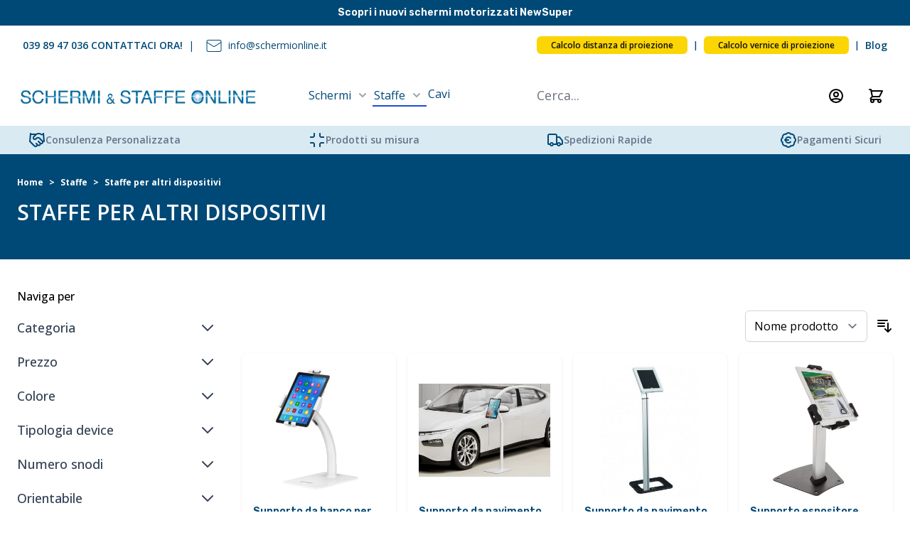

--- FILE ---
content_type: text/html; charset=UTF-8
request_url: https://www.schermionline.it/staffe/altri-dispositivi.html?p=5
body_size: 55361
content:
<!doctype html>
<html lang="it">
<head >
    <meta charset="utf-8"/>
<meta name="title" content="Staffe e Supporti per altri dispositivi  | SchermiOnline.it"/>
<meta name="description" content="Supporti per dispositivi: esplora l&#039;ampio catalogo di prodotti professionali. Scopri le soluzioni studiate per soddisfare l&#039;esigenze dei nostri clienti."/>
<meta name="robots" content="INDEX,FOLLOW"/>
<meta name="viewport" content="width=device-width, initial-scale=1"/>
<title>Staffe e Supporti per altri dispositivi  | SchermiOnline.it</title>
<link  rel="stylesheet" type="text/css"  media="all" href="https://www.schermionline.it/static/version1766512654/frontend/schermionline/default/it_IT/css/styles.css" />
<link  rel="stylesheet" type="text/css"  media="all" href="https://www.schermionline.it/static/version1766512654/frontend/schermionline/default/it_IT/StripeIntegration_Payments/css/wallets.css" />
<script  type="text/javascript"  src="https://www.schermionline.it/static/version1766512654/frontend/schermionline/default/it_IT/js/swiper-bundle.min.js"></script>
<link  rel="icon" type="image/x-icon" href="https://www.schermionline.it/media/favicon/stores/1/schermionline-favicon.png" />
<link  rel="shortcut icon" type="image/x-icon" href="https://www.schermionline.it/media/favicon/stores/1/schermionline-favicon.png" />
<style>
#shipping-save-in-address-book {display:none;}
label[for="shipping-save-in-address-book"] {
    display: none !important;
}
#billing-save-in-address-book-checkmo  {display:none;}
label[for="billing-save-in-address-book-checkmo"] {
    display: none !important;
}
#billing-save-in-address-book-banktransfer {display:none;}
label[for="billing-save-in-address-book-banktransfer"] {
    display: none !important;
}
.paypal.checkout.paypal-logo.product-shortcuts-container{
    display: none !important;
}
</style>
<!-- Google Tag Manager -->
<script>(function(w,d,s,l,i){w[l]=w[l]||[];w[l].push({'gtm.start':
new Date().getTime(),event:'gtm.js'});var f=d.getElementsByTagName(s)[0],
j=d.createElement(s),dl=l!='dataLayer'?'&l='+l:'';j.async=true;j.src=
'https://www.googletagmanager.com/gtm.js?id='+i+dl;f.parentNode.insertBefore(j,f);
})(window,document,'script','dataLayer','GTM-55M3DMQ');</script>
<!-- End Google Tag Manager -->            <script>
    var BASE_URL = 'https://www.schermionline.it/';
    var THEME_PATH = 'https://www.schermionline.it/static/version1766512654/frontend/schermionline/default/it_IT';
    var COOKIE_CONFIG = {
        "expires": null,
        "path": "\u002F",
        "domain": ".www.schermionline.it",
        "secure": true,
        "lifetime": "86400",
        "cookie_restriction_enabled": false    };
    var CURRENT_STORE_CODE = 'italian';
    var CURRENT_WEBSITE_ID = '1';

    window.hyva = window.hyva || {}

    window.cookie_consent_groups = window.cookie_consent_groups || {}
    window.cookie_consent_groups['necessary'] = true;

    window.cookie_consent_config = window.cookie_consent_config || {};
    window.cookie_consent_config['necessary'] = [].concat(
        window.cookie_consent_config['necessary'] || [],
        [
            'user_allowed_save_cookie',
            'form_key',
            'mage-messages',
            'private_content_version',
            'mage-cache-sessid',
            'last_visited_store',
            'section_data_ids'
        ]
    );
</script>
<script>
    'use strict';
    (function( hyva, undefined ) {

        function lifetimeToExpires(options, defaults) {

            const lifetime = options.lifetime || defaults.lifetime;

            if (lifetime) {
                const date = new Date;
                date.setTime(date.getTime() + lifetime * 1000);
                return date;
            }

            return null;
        }

        function generateRandomString() {

            const allowedCharacters = '0123456789abcdefghijklmnopqrstuvwxyzABCDEFGHIJKLMNOPQRSTUVWXYZ',
                length = 16;

            let formKey = '',
                charactersLength = allowedCharacters.length;

            for (let i = 0; i < length; i++) {
                formKey += allowedCharacters[Math.round(Math.random() * (charactersLength - 1))]
            }

            return formKey;
        }

        const sessionCookieMarker = {noLifetime: true}

        const cookieTempStorage = {};

        const internalCookie = {
            get(name) {
                const v = document.cookie.match('(^|;) ?' + name + '=([^;]*)(;|$)');
                return v ? v[2] : null;
            },
            set(name, value, days, skipSetDomain) {
                let expires,
                    path,
                    domain,
                    secure,
                    samesite;

                const defaultCookieConfig = {
                    expires: null,
                    path: '/',
                    domain: null,
                    secure: false,
                    lifetime: null,
                    samesite: 'lax'
                };

                const cookieConfig = window.COOKIE_CONFIG || {};

                expires = days && days !== sessionCookieMarker
                    ? lifetimeToExpires({lifetime: 24 * 60 * 60 * days, expires: null}, defaultCookieConfig)
                    : lifetimeToExpires(window.COOKIE_CONFIG, defaultCookieConfig) || defaultCookieConfig.expires;

                path = cookieConfig.path || defaultCookieConfig.path;
                domain = !skipSetDomain && (cookieConfig.domain || defaultCookieConfig.domain);
                secure = cookieConfig.secure || defaultCookieConfig.secure;
                samesite = cookieConfig.samesite || defaultCookieConfig.samesite;

                document.cookie = name + "=" + encodeURIComponent(value) +
                    (expires && days !== sessionCookieMarker ? '; expires=' + expires.toGMTString() : '') +
                    (path ? '; path=' + path : '') +
                    (domain ? '; domain=' + domain : '') +
                    (secure ? '; secure' : '') +
                    (samesite ? '; samesite=' + samesite : 'lax');
            },
            isWebsiteAllowedToSaveCookie() {
                const allowedCookies = this.get('user_allowed_save_cookie');
                if (allowedCookies) {
                    const allowedWebsites = JSON.parse(unescape(allowedCookies));

                    return allowedWebsites[CURRENT_WEBSITE_ID] === 1;
                }
                return false;
            },
            getGroupByCookieName(name) {
                const cookieConsentConfig = window.cookie_consent_config || {};
                let group = null;
                for (let prop in cookieConsentConfig) {
                    if (!cookieConsentConfig.hasOwnProperty(prop)) continue;
                    if (cookieConsentConfig[prop].includes(name)) {
                        group = prop;
                        break;
                    }
                }
                return group;
            },
            isCookieAllowed(name) {
                const cookieGroup = this.getGroupByCookieName(name);
                return cookieGroup
                    ? window.cookie_consent_groups[cookieGroup]
                    : this.isWebsiteAllowedToSaveCookie();
            },
            saveTempStorageCookies() {
                for (const [name, data] of Object.entries(cookieTempStorage)) {
                    if (this.isCookieAllowed(name)) {
                        this.set(name, data['value'], data['days'], data['skipSetDomain']);
                        delete cookieTempStorage[name];
                    }
                }
            }
        };

        hyva.getCookie = (name) => {
            const cookieConfig = window.COOKIE_CONFIG || {};

            if (cookieConfig.cookie_restriction_enabled && ! internalCookie.isCookieAllowed(name)) {
                return cookieTempStorage[name] ? cookieTempStorage[name]['value'] : null;
            }

            return internalCookie.get(name);
        }

        hyva.setCookie = (name, value, days, skipSetDomain) => {
            const cookieConfig = window.COOKIE_CONFIG || {};

            if (cookieConfig.cookie_restriction_enabled && ! internalCookie.isCookieAllowed(name)) {
                cookieTempStorage[name] = {value, days, skipSetDomain};
                return;
            }
            return internalCookie.set(name, value, days, skipSetDomain);
        }


        hyva.setSessionCookie = (name, value, skipSetDomain) => {
            return hyva.setCookie(name, value, sessionCookieMarker, skipSetDomain)
        }

        hyva.getBrowserStorage = () => {
            const browserStorage = window.localStorage || window.sessionStorage;
            if (!browserStorage) {
                console.warn('Browser Storage is unavailable');
                return false;
            }
            try {
                browserStorage.setItem('storage_test', '1');
                browserStorage.removeItem('storage_test');
            } catch (error) {
                console.warn('Browser Storage is not accessible', error);
                return false;
            }
            return browserStorage;
        }

        hyva.postForm = (postParams) => {
            const form = document.createElement("form");

            let data = postParams.data;

            if (! postParams.skipUenc && ! data.uenc) {
                data.uenc = btoa(window.location.href);
            }
            form.method = "POST";
            form.action = postParams.action;

            Object.keys(postParams.data).map(key => {
                const field = document.createElement("input");
                field.type = 'hidden'
                field.value = postParams.data[key];
                field.name = key;
                form.appendChild(field);
            });

            const form_key = document.createElement("input");
            form_key.type = 'hidden';
            form_key.value = hyva.getFormKey();
            form_key.name="form_key";
            form.appendChild(form_key);

            document.body.appendChild(form);

            form.submit();
        }

        hyva.getFormKey = function () {
            let formKey = hyva.getCookie('form_key');

            if (!formKey) {
                formKey = generateRandomString();
                hyva.setCookie('form_key', formKey);
            }

            return formKey;
        }

        hyva.formatPrice = (value, showSign, options = {}) => {
            const groupSeparator = options.groupSeparator;
            const decimalSeparator = options.decimalSeparator
            delete options.groupSeparator;
            delete options.decimalSeparator;
            const formatter = new Intl.NumberFormat(
                'it\u002DIT',
                Object.assign({
                    style: 'currency',
                    currency: 'EUR',
                    signDisplay: showSign ? 'always' : 'auto'
                }, options)
            );
            return (typeof Intl.NumberFormat.prototype.formatToParts === 'function') ?
                formatter.formatToParts(value).map(({type, value}) => {
                    switch (type) {
                        case 'currency':
                            return '\u20AC' || value;
                        case 'minusSign':
                            return '- ';
                        case 'plusSign':
                            return '+ ';
                        case 'group':
                            return groupSeparator !== undefined ? groupSeparator : value;
                        case 'decimal':
                            return decimalSeparator !== undefined ? decimalSeparator : value;
                        default :
                            return value;
                    }
                }).reduce((string, part) => string + part) :
                formatter.format(value);
        }

        const formatStr = function (str, nStart) {
            const args = Array.from(arguments).slice(2);

            return str.replace(/(%+)([0-9]+)/g, (m, p, n) => {
                const idx = parseInt(n) - nStart;

                if (args[idx] === null || args[idx] === void 0) {
                    return m;
                }
                return p.length % 2
                    ? p.slice(0, -1).replace('%%', '%') + args[idx]
                    : p.replace('%%', '%') + n;
            })
        }

        hyva.str = function (string) {
            const args = Array.from(arguments);
            args.splice(1, 0, 1);

            return formatStr.apply(undefined, args);
        }

        hyva.strf = function () {
            const args = Array.from(arguments);
            args.splice(1, 0, 0);

            return formatStr.apply(undefined, args);
        }

        /**
         * Take a html string as `content` parameter and
         * extract an element from the DOM to replace in
         * the current page under the same selector,
         * defined by `targetSelector`
         */
        hyva.replaceDomElement = (targetSelector, content) => {
            // Parse the content and extract the DOM node using the `targetSelector`
            const parser = new DOMParser();
            const doc = parser.parseFromString(content, 'text/html');
            const contentNode = doc.querySelector(targetSelector);

            // Bail if content or target can't be found
            if (!contentNode || !document.querySelector(targetSelector)) {
                return;
            }

                        hyva.activateScripts(contentNode);
            
            // Replace the old DOM node with the new content
            document.querySelector(targetSelector).replaceWith(contentNode);

            // Reload customerSectionData and display cookie-messages if present
            window.dispatchEvent(new CustomEvent("reload-customer-section-data"));
            hyva.initMessages();
        }

        hyva.removeScripts = (contentNode) => {
            const scripts = contentNode.getElementsByTagName('script');
            for (let i = 0; i < scripts.length; i++) {
                scripts[i].parentNode.removeChild(scripts[i]);
            }
            const templates = contentNode.getElementsByTagName('template');
            for (let i = 0; i < templates.length; i++) {
                const container = document.createElement('div');
                container.innerHTML = templates[i].innerHTML;
                hyva.removeScripts(container);
                templates[i].innerHTML = container.innerHTML;
            }
        }

        hyva.activateScripts = (contentNode) => {
            // Create new array from HTMLCollection to avoid mutation of collection while manipulating the DOM.
            const scripts = Array.from(contentNode.getElementsByTagName('script'));

            // Iterate over all script tags to duplicate+inject each into the head
            for (const original of scripts) {
                const script = document.createElement('script');
                original.type && (script.type = original.type);
                script.innerHTML = original.innerHTML;

                // Remove the original (non-executing) script from the contentNode
                original.parentNode.removeChild(original)

                // Add script to head
                document.head.appendChild(script);
            }

            return contentNode;
        }

        const replace = {['+']: '-', ['/']: '_', ['=']: ','};
        hyva.getUenc = () => btoa(window.location.href).replace(/[+/=]/g, match => replace[match]);

        let currentTrap;

        const focusableElements = (rootElement) => {
            const selector = 'button, [href], input, select, textarea, details, [tabindex]:not([tabindex="-1"]';
            return Array.from(rootElement.querySelectorAll(selector))
                .filter(el => {
                    return el.style.display !== 'none'
                        && !el.disabled
                        && el.tabIndex !== -1
                        && (el.offsetWidth || el.offsetHeight || el.getClientRects().length)
                })
        }

        const focusTrap = (e) => {
            const isTabPressed = e.key === 'Tab' || e.keyCode === 9;
            if (!isTabPressed) return;

            const focusable = focusableElements(currentTrap)
            const firstFocusableElement = focusable[0]
            const lastFocusableElement = focusable[focusable.length - 1]

            e.shiftKey
                ? document.activeElement === firstFocusableElement && (lastFocusableElement.focus(), e.preventDefault())
                : document.activeElement === lastFocusableElement && (firstFocusableElement.focus(), e.preventDefault())
        };

        hyva.releaseFocus = (rootElement) => {
            if (currentTrap && (!rootElement || rootElement === currentTrap)) {
                currentTrap.removeEventListener('keydown', focusTrap)
                currentTrap = null
            }
        }
        hyva.trapFocus = (rootElement) => {
            if (!rootElement) return;
            hyva.releaseFocus()
            currentTrap = rootElement
            rootElement.addEventListener('keydown', focusTrap)
            const firstElement = focusableElements(rootElement)[0]
            firstElement && firstElement.focus()
        }

        hyva.safeParseNumber = (rawValue) => {
            const number = rawValue ? parseFloat(rawValue) : null;

            return Array.isArray(number) || isNaN(number) ? rawValue : number;
        }

        const toCamelCase = s => s.split('_').map(word => word.charAt(0).toUpperCase() + word.slice(1)).join('');
        hyva.createBooleanObject = (name, value = false, additionalMethods = {}) => {

            const camelCase = toCamelCase(name);
            const key = '__hyva_bool_' + name

            return new Proxy(Object.assign(
                additionalMethods,
                {
                    [key]: !!value,
                    [name]() {return !!this[key]},
                    ['!' + name]() {return !this[key]}, // @deprecated This does not work with non-CSP Alpine
                    ['not' + camelCase]() {return !this[key]},
                    ['toggle' + camelCase]() {this[key] = !this[key]},
                    [`set${camelCase}True`]() {this[key] = true},
                    [`set${camelCase}False`]() {this[key] = false},
                }
            ), {
                set(target, prop, value) {
                    return prop === name
                        ? (target[key] = !!value)
                        : Reflect.set(...arguments);
                }
            })
        }

                hyva.alpineInitialized = (fn) => window.addEventListener('alpine:initialized', fn, {once: true})
        window.addEventListener('alpine:init', () => Alpine.data('{}', () => ({})), {once: true});
                window.addEventListener('user-allowed-save-cookie', () => internalCookie.saveTempStorageCookies())

    }( window.hyva = window.hyva || {} ));
</script>
<script>
    if (!window.IntersectionObserver) {
        window.IntersectionObserver = function (callback) {
            this.observe = el => el && callback(this.takeRecords());
            this.takeRecords = () => [{isIntersecting: true, intersectionRatio: 1}];
            this.disconnect = () => {};
            this.unobserve = () => {};
        }
    }
</script>
</head>
<body id="html-body" class="bg-white page-with-filter page-products categorypath-staffe-altri-dispositivi category-altri-dispositivi catalog-category-view page-layout-2columns-left">
<input name="form_key" type="hidden" value="m0Ko7MlEQWw1AOE4" />
    <noscript>
        <section class="message global noscript border-b-2 border-blue-500 bg-blue-50 shadow-none m-0 px-0 rounded-none font-normal">
            <div class="container text-center">
                <p>
                    <strong>I JavaScript sembrano essere disabilitati nel tuo browser.</strong>
                    <span>
                        Per una migliore esperienza sul nostro sito, assicurati di attivare i javascript nel tuo browser.                    </span>
                </p>
            </div>
        </section>
    </noscript>



<div class="font-rubik bg-blueMeridian text-white text-sm leading-5 font-semibold text-center p-2">
<div data-content-type="html" data-appearance="default" data-element="main" data-decoded="true"><a href="https://www.schermionline.it/catalogsearch/result/?q=newsuper">Scopri i nuovi schermi motorizzati NewSuper</a></div></div>

<div class="container hidden lg:flex top-bar-container h-14 bg-gray mb-0 md:mb-20 md:mb-auto lg:px-8 relative">
    <div class="flex justify-between w-full lg:p-0 container-topbar">
        <div class="flex text-scarpescarpe-dark-charcoal items-center gap-x-2.5">
            <style>.cmsb68-mx-2 {
margin-left: 0.5rem;
margin-right: 0.5rem
}
.cmsb68-flex {
display: flex
}
.cmsb68-items-center {
align-items: center
}
.cmsb68-text-sm {
font-size: 0.875rem;
line-height: 1.25rem
}
.cmsb68-font-semibold {
font-weight: 600
}
.cmsb68-text-\[\#004976\] {
--tw-text-opacity: 1;
color: rgb(0 73 118 / var(--tw-text-opacity))
}
.cmsb68-after\:mx-2::after {
content: var(--tw-content);
margin-left: 0.5rem;
margin-right: 0.5rem
}
.cmsb68-after\:content-\[\'\|\'\]::after {
--tw-content: '|';
content: var(--tw-content)
}</style>
<div data-content-type="html" data-appearance="default" data-element="main" data-decoded="true"><ul class="cmsb68-flex cmsb68-text-[#004976] cmsb68-items-center">
  <li class="cmsb68-text-sm cmsb68-flex cmsb68-items-center cmsb68-after:content-['|'] cmsb68-after:mx-2 after:text-blueMeridian">
    <a class="cmsb68-font-semibold" href="tel:0398947036">039 89 47 036 CONTATTACI ORA!</a>
  </li>
  <li class="cmsb68-text-sm cmsb68-flex cmsb68-items-center text-blueMeridian">
    <img class="cmsb68-mx-2" src="https://www.schermionline.it/media/wysiwyg/mail.png" alt="info@schermionline.it" />
    <a href="mailto:info@schermionline.it" target="_top">info@schermionline.it</a>
  </li>
</ul>
</div>        </div>
        <div class="flex items-center">
            <style>.cmsb73-flex {
display: flex
}
.cmsb73-hidden {
display: none
}
.cmsb73-items-center {
align-items: center
}
.cmsb73-rounded-md {
border-radius: 0.375rem
}
.cmsb73-bg-\[\#FBD604\] {
--tw-bg-opacity: 1;
background-color: rgb(251 214 4 / var(--tw-bg-opacity))
}
.cmsb73-px-5 {
padding-left: 1.25rem;
padding-right: 1.25rem
}
.cmsb73-py-1 {
padding-top: 0.25rem;
padding-bottom: 0.25rem
}
.cmsb73-text-sm {
font-size: 0.875rem;
line-height: 1.25rem
}
.cmsb73-text-xs {
font-size: 0.75rem;
line-height: 1rem
}
.cmsb73-font-semibold {
font-weight: 600
}
.cmsb73-text-\[\#004976\] {
--tw-text-opacity: 1;
color: rgb(0 73 118 / var(--tw-text-opacity))
}
.cmsb73-text-\[\#0E0E0E\] {
--tw-text-opacity: 1;
color: rgb(14 14 14 / var(--tw-text-opacity))
}
.cmsb73-after\:mx-2::after {
content: var(--tw-content);
margin-left: 0.5rem;
margin-right: 0.5rem
}
.cmsb73-after\:content-\[\'\|\'\]::after {
--tw-content: '|';
content: var(--tw-content)
}</style>
<div data-content-type="html" data-appearance="default" data-element="main" data-decoded="true"><ul class="cmsb73-text-[#004976] cmsb73-flex cmsb73-items-center">
<li class="cmsb73-text-xs cmsb73-font-semibold cmsb73-after:content-['|'] cmsb73-after:mx-2"><a class="cmsb73-text-[#0E0E0E] cmsb73-bg-[#FBD604] cmsb73-px-5 cmsb73-py-1 cmsb73-rounded-md" href="https://www.schermionline.it/calcolo-distanza-di-proiezione">Calcolo distanza di proiezione</a></li>
<li class="cmsb73-text-xs cmsb73-font-semibold cmsb73-after:content-['|'] cmsb73-after:mx-2"><a class="cmsb73-text-[#0E0E0E] cmsb73-bg-[#FBD604] cmsb73-px-5 cmsb73-py-1 cmsb73-rounded-md" href="http://goosystems.com/goo.php">Calcolo vernice di proiezione</a></li>
<li class="cmsb73-hidden cmsb73-text-sm cmsb73-font-semibold cmsb73-after:content-['|'] cmsb73-after:mx-2"><a href="https://www.schermionline.it/#">Preventivi B2B</a></li>
<li class="cmsb73-text-sm cmsb73-font-semibold"><a href="https://blog.schermionline.it/" target="_blank">Blog</a></li>
</ul></div>        </div>
    </div>
</div>
<script>
    document.body.addEventListener('touchstart', () => {}, {passive: true})
</script>
<div class="page-wrapper"><header class="page-header sticky top-0 z-10"><a class="action skip sr-only focus:not-sr-only focus:absolute focus:z-40 focus:bg-white
   contentarea"
   href="#contentarea">
    <span>
        Salta al contenuto    </span>
</a>
<script>
    function initHeader () {
        return {
            searchOpen: false,
            cart: {},
            isCartOpen: false,
            isMobile: true,
            init() {
                this.checkIsSearchMobile();
            },
            getData(data) {
                if (data.cart) { this.cart = data.cart }
            },
            isCartEmpty() {
                return !this.cart.summary_count
            },
            checkIsSearchMobile() {
                const mobileElement = this.$refs.searchContainerMobile;
                this.isMobile = mobileElement
                    ? getComputedStyle(mobileElement).display !== "none"
                    : window.matchMedia('(max-width: 1023px)').matches; // Fallback to `md` breakpoint

                if (this.isMobile){
                    this.$refs.searchContainerMobile.appendChild(this.$refs.searchForm);
                } else {
                    this.$refs.searchContainerDesktop.appendChild(this.$refs.searchForm);
                }
            },
            toggleCart(event) {
                if (event.detail && event.detail.isOpen !== undefined) {
                    this.isCartOpen = event.detail.isOpen
                    if (!this.isCartOpen && this.$refs && this.$refs.cartButton) {
                        this.$refs.cartButton.focus()
                    }
                } else {
                                        this.isCartOpen = true
                }
            },
            eventListeners: {
                ['@private-content-loaded.window'](event) {
                    this.getData(event.detail.data);
                },
                ['@resize.window.debounce']() {
                    this.checkIsSearchMobile();
                },
                ['@visibilitychange.window.debounce']() {
                    this.checkIsSearchMobile();
                },
            },
        }
    }
    function initCompareHeader() {
        return {
            compareProducts: null,
            itemCount: 0,
            receiveCompareData(data) {
                if (data['compare-products']) {
                    this.compareProducts = data['compare-products'];
                    this.itemCount = this.compareProducts.count;
                }
            }
        }
    }
</script>
<div
    id="header"
    class="bg-white"
    x-data="initHeader()"
    x-bind="eventListeners"
>
    
    <div class="container flex flex-wrap items-center justify-between w-full lg:px-5 mx-auto mt-0 lg:mt-2 h-auto py-0">
        
<nav
    class="navigation lg:hidden"
    aria-label="Navigazione&#x20;del&#x20;sito"
    x-data="initMenuMobile_69691b9b7be92()"
    @load.window="setActiveMenu($root)"
    @keydown.window.escape="closeMenu()"
>
    <button
        type="button"
        class="block"
        aria-label="Aprire&#x20;il&#x20;menu"
        :aria-expanded="open"
        x-ref="mobileMenuTrigger"
        x-show="!open"
        @click="openMenu()"
    >
        <svg xmlns="http://www.w3.org/2000/svg" fill="none" viewBox="0 0 24 24" stroke-width="2" stroke="currentColor" width="24" height="24" aria-hidden="true">
  <path stroke-linecap="round" stroke-linejoin="round" d="M4 6h16M4 12h16M4 18h16"/>
</svg>
    </button>
    <div
        x-ref="mobileMenuNavLinks"
        class="
            z-50 fixed top-0 right-0 w-full h-full p-1 hidden
            flex-col border-t border-container bg-container-lighter
            overflow-y-auto overflow-x-hidden
        "
        :class="{ 'flex': open, 'hidden': !open }"
        :aria-hidden="open ? 'false' : 'true'"
        role="dialog"
        aria-modal="true"
    >
        <ul
            class="border-t flex flex-col gap-y-1 mt-16"
            aria-label="Link&#x20;di&#x20;navigazione&#x20;del&#x20;sito"
        >
                            <li
                    data-child-id="category-node-124-main"
                    class="level-0"
                >
                    <div
                        class="flex items-center transition-transform duration-150 ease-in-out transform"
                        :class="{
                            '-translate-x-full' : mobilePanelActiveId,
                            'translate-x-0' : !mobilePanelActiveId
                        }"
                    >
                        <a
                            class="flex items-center w-full px-8 py-4 border-b cursor-pointer
                                bg-container-lighter border-container level-0
                            "
                            href="https://www.schermionline.it/schermi.html"
                            title="Schermi"
                        >
                            Schermi                        </a>
                                                    <button
                                @click="openSubcategory('category-node-124')"
                                class="absolute right-0 flex items-center justify-center w-11 h-11 mr-8 cursor-pointer
                                bg-container-lighter border-container"
                                aria-label="Aprire&#x20;Schermi&#x20;sottocategorie"
                                aria-haspopup="true"
                                :aria-expanded="mobilePanelActiveId === 'category-node-124'"
                            >
                                <div class="w-8 h-8 border rounded">
                                    <svg xmlns="http://www.w3.org/2000/svg" fill="none" viewBox="0 0 24 24" stroke-width="2" stroke="currentColor" class="w-full h-full p-1" width="24" height="24" aria-hidden="true">
  <path stroke-linecap="round" stroke-linejoin="round" d="M9 5l7 7-7 7"/>
</svg>
                                </div>
                            </button>
                                            </div>
                                            <div
                            data-child-id="category-node-124"
                            class="absolute top-0 right-0 z-10 flex flex-col gap-1 w-full h-full p-1 bg-container-lighter"
                            :class="{
                                'hidden': mobilePanelActiveId !== 'category-node-124'
                            }"
                        >
                            <ul
                                class="mt-16 transition-transform duration-200 ease-in-out translate-x-full transform"
                                :class="{
                                    'translate-x-full' : mobilePanelActiveId !== 'category-node-124',
                                    'translate-x-0' : mobilePanelActiveId === 'category-node-124',
                                }"
                                aria-label="Sottocategorie"
                            >
                                <li>
                                    <button
                                        type="button"
                                        class="flex items-center px-8 py-4 border-b cursor-pointer bg-container border-container w-full border-t"
                                        @click="backToMainCategories('category-node-124-main')"
                                        aria-label="Torna&#x20;alle&#x20;categorie&#x20;principali"
                                    >
                                        <svg xmlns="http://www.w3.org/2000/svg" fill="none" viewBox="0 0 24 24" stroke-width="2" stroke="currentColor" width="24" height="24" aria-hidden="true">
  <path stroke-linecap="round" stroke-linejoin="round" d="M15 19l-7-7 7-7"/>
</svg>
                                        <span class="ml-4">
                                            Schermi                                        </span>
                                    </button>
                                </li>
                                <li>
                                    <a
                                        href="https://www.schermionline.it/schermi.html"
                                        title="Schermi"
                                        class="flex items-center w-full px-8 py-4 border-b cursor-pointer
                                            bg-container-lighter border-container
                                        "
                                    >
                                        <span class="ml-10">
                                            Mostra tutti                                        </span>
                                    </a>
                                </li>
                                                                    <li>
                                        <a
                                            href="https://www.schermionline.it/schermi/tipologie.html"
                                            title="Tipologie"
                                            class="flex items-center w-full px-8 py-4 border-b cursor-pointer
                                                bg-container-lighter border-container
                                            "
                                        >
                                            <span class="ml-10 text-base text-gray-700">
                                                Tipologie                                            </span>
                                        </a>
                                    </li>
                                                                    <li>
                                        <a
                                            href="https://www.schermionline.it/schermi/tele.html"
                                            title="Tele"
                                            class="flex items-center w-full px-8 py-4 border-b cursor-pointer
                                                bg-container-lighter border-container
                                            "
                                        >
                                            <span class="ml-10 text-base text-gray-700">
                                                Tele                                            </span>
                                        </a>
                                    </li>
                                                                    <li>
                                        <a
                                            href="https://www.schermionline.it/schermi/schermi-pellicole-olografiche.html"
                                            title="Schermi&#x20;e&#x20;pellicole&#x20;olografiche"
                                            class="flex items-center w-full px-8 py-4 border-b cursor-pointer
                                                bg-container-lighter border-container
                                            "
                                        >
                                            <span class="ml-10 text-base text-gray-700">
                                                Schermi e pellicole olografiche                                            </span>
                                        </a>
                                    </li>
                                                                    <li>
                                        <a
                                            href="https://www.schermionline.it/schermi/tende-per-home-theater.html"
                                            title="Tende&#x20;per&#x20;home&#x20;theater"
                                            class="flex items-center w-full px-8 py-4 border-b cursor-pointer
                                                bg-container-lighter border-container
                                            "
                                        >
                                            <span class="ml-10 text-base text-gray-700">
                                                Tende per home theater                                            </span>
                                        </a>
                                    </li>
                                                                    <li>
                                        <a
                                            href="https://www.schermionline.it/schermi/vernici-proiezione.html"
                                            title="Vernici&#x20;per&#x20;proiezione"
                                            class="flex items-center w-full px-8 py-4 border-b cursor-pointer
                                                bg-container-lighter border-container
                                            "
                                        >
                                            <span class="ml-10 text-base text-gray-700">
                                                Vernici per proiezione                                            </span>
                                        </a>
                                    </li>
                                                                    <li>
                                        <a
                                            href="https://www.schermionline.it/schermi/proiettori.html"
                                            title="Proiettori"
                                            class="flex items-center w-full px-8 py-4 border-b cursor-pointer
                                                bg-container-lighter border-container
                                            "
                                        >
                                            <span class="ml-10 text-base text-gray-700">
                                                Proiettori                                            </span>
                                        </a>
                                    </li>
                                                                    <li>
                                        <a
                                            href="https://www.schermionline.it/schermi/outlet.html"
                                            title="Outlet"
                                            class="flex items-center w-full px-8 py-4 border-b cursor-pointer
                                                bg-container-lighter border-container
                                            "
                                        >
                                            <span class="ml-10 text-base text-gray-700">
                                                Outlet                                            </span>
                                        </a>
                                    </li>
                                                            </ul>
                            <button
                                @click="closeMenu()"
                                class="absolute flex justify-end w-16 self-end mb-1 transition-none"
                                aria-label="Chiudi&#x20;il&#x20;menu"
                            >
                                <svg xmlns="http://www.w3.org/2000/svg" fill="none" viewBox="0 0 24 24" stroke-width="2" stroke="currentColor" class="hidden p-4" width="64" height="64" :class="{ 'hidden' : !open, 'block': open }" aria-hidden="true">
  <path stroke-linecap="round" stroke-linejoin="round" d="M6 18L18 6M6 6l12 12"/>
</svg>
                            </button>
                        </div>
                                    </li>
                            <li
                    data-child-id="category-node-52-main"
                    class="level-0"
                >
                    <div
                        class="flex items-center transition-transform duration-150 ease-in-out transform"
                        :class="{
                            '-translate-x-full' : mobilePanelActiveId,
                            'translate-x-0' : !mobilePanelActiveId
                        }"
                    >
                        <a
                            class="flex items-center w-full px-8 py-4 border-b cursor-pointer
                                bg-container-lighter border-container level-0
                            "
                            href="https://www.schermionline.it/staffe.html"
                            title="Staffe"
                        >
                            Staffe                        </a>
                                                    <button
                                @click="openSubcategory('category-node-52')"
                                class="absolute right-0 flex items-center justify-center w-11 h-11 mr-8 cursor-pointer
                                bg-container-lighter border-container"
                                aria-label="Aprire&#x20;Staffe&#x20;sottocategorie"
                                aria-haspopup="true"
                                :aria-expanded="mobilePanelActiveId === 'category-node-52'"
                            >
                                <div class="w-8 h-8 border rounded">
                                    <svg xmlns="http://www.w3.org/2000/svg" fill="none" viewBox="0 0 24 24" stroke-width="2" stroke="currentColor" class="w-full h-full p-1" width="24" height="24" aria-hidden="true">
  <path stroke-linecap="round" stroke-linejoin="round" d="M9 5l7 7-7 7"/>
</svg>
                                </div>
                            </button>
                                            </div>
                                            <div
                            data-child-id="category-node-52"
                            class="absolute top-0 right-0 z-10 flex flex-col gap-1 w-full h-full p-1 bg-container-lighter"
                            :class="{
                                'hidden': mobilePanelActiveId !== 'category-node-52'
                            }"
                        >
                            <ul
                                class="mt-16 transition-transform duration-200 ease-in-out translate-x-full transform"
                                :class="{
                                    'translate-x-full' : mobilePanelActiveId !== 'category-node-52',
                                    'translate-x-0' : mobilePanelActiveId === 'category-node-52',
                                }"
                                aria-label="Sottocategorie"
                            >
                                <li>
                                    <button
                                        type="button"
                                        class="flex items-center px-8 py-4 border-b cursor-pointer bg-container border-container w-full border-t"
                                        @click="backToMainCategories('category-node-52-main')"
                                        aria-label="Torna&#x20;alle&#x20;categorie&#x20;principali"
                                    >
                                        <svg xmlns="http://www.w3.org/2000/svg" fill="none" viewBox="0 0 24 24" stroke-width="2" stroke="currentColor" width="24" height="24" aria-hidden="true">
  <path stroke-linecap="round" stroke-linejoin="round" d="M15 19l-7-7 7-7"/>
</svg>
                                        <span class="ml-4">
                                            Staffe                                        </span>
                                    </button>
                                </li>
                                <li>
                                    <a
                                        href="https://www.schermionline.it/staffe.html"
                                        title="Staffe"
                                        class="flex items-center w-full px-8 py-4 border-b cursor-pointer
                                            bg-container-lighter border-container
                                        "
                                    >
                                        <span class="ml-10">
                                            Mostra tutti                                        </span>
                                    </a>
                                </li>
                                                                    <li>
                                        <a
                                            href="https://www.schermionline.it/staffe/tv.html"
                                            title="Staffe&#x20;TV"
                                            class="flex items-center w-full px-8 py-4 border-b cursor-pointer
                                                bg-container-lighter border-container
                                            "
                                        >
                                            <span class="ml-10 text-base text-gray-700">
                                                Staffe TV                                            </span>
                                        </a>
                                    </li>
                                                                    <li>
                                        <a
                                            href="https://www.schermionline.it/staffe/supporti-proiettori.html"
                                            title="Supporti&#x20;proiettori"
                                            class="flex items-center w-full px-8 py-4 border-b cursor-pointer
                                                bg-container-lighter border-container
                                            "
                                        >
                                            <span class="ml-10 text-base text-gray-700">
                                                Supporti proiettori                                            </span>
                                        </a>
                                    </li>
                                                                    <li>
                                        <a
                                            href="https://www.schermionline.it/staffe/scrivania.html"
                                            title="Staffe&#x20;scrivania"
                                            class="flex items-center w-full px-8 py-4 border-b cursor-pointer
                                                bg-container-lighter border-container
                                            "
                                        >
                                            <span class="ml-10 text-base text-gray-700">
                                                Staffe scrivania                                            </span>
                                        </a>
                                    </li>
                                                                    <li>
                                        <a
                                            href="https://www.schermionline.it/staffe/altri-dispositivi.html"
                                            title="Staffe&#x20;per&#x20;altri&#x20;dispositivi"
                                            class="flex items-center w-full px-8 py-4 border-b cursor-pointer
                                                bg-container-lighter border-container
                                            "
                                        >
                                            <span class="ml-10 text-base text-gray-700">
                                                Staffe per altri dispositivi                                            </span>
                                        </a>
                                    </li>
                                                                    <li>
                                        <a
                                            href="https://www.schermionline.it/staffe/accessori-vari-tv-pc.html"
                                            title="Accessori&#x20;vari&#x20;TV&#x20;e&#x20;PC"
                                            class="flex items-center w-full px-8 py-4 border-b cursor-pointer
                                                bg-container-lighter border-container
                                            "
                                        >
                                            <span class="ml-10 text-base text-gray-700">
                                                Accessori vari TV e PC                                            </span>
                                        </a>
                                    </li>
                                                                    <li>
                                        <a
                                            href="https://www.schermionline.it/staffe/outlet.html"
                                            title="Outlet"
                                            class="flex items-center w-full px-8 py-4 border-b cursor-pointer
                                                bg-container-lighter border-container
                                            "
                                        >
                                            <span class="ml-10 text-base text-gray-700">
                                                Outlet                                            </span>
                                        </a>
                                    </li>
                                                            </ul>
                            <button
                                @click="closeMenu()"
                                class="absolute flex justify-end w-16 self-end mb-1 transition-none"
                                aria-label="Chiudi&#x20;il&#x20;menu"
                            >
                                <svg xmlns="http://www.w3.org/2000/svg" fill="none" viewBox="0 0 24 24" stroke-width="2" stroke="currentColor" class="hidden p-4" width="64" height="64" :class="{ 'hidden' : !open, 'block': open }" aria-hidden="true">
  <path stroke-linecap="round" stroke-linejoin="round" d="M6 18L18 6M6 6l12 12"/>
</svg>
                            </button>
                        </div>
                                    </li>
                            <li
                    data-child-id="category-node-126-main"
                    class="level-0"
                >
                    <div
                        class="flex items-center transition-transform duration-150 ease-in-out transform"
                        :class="{
                            '-translate-x-full' : mobilePanelActiveId,
                            'translate-x-0' : !mobilePanelActiveId
                        }"
                    >
                        <a
                            class="flex items-center w-full px-8 py-4 border-b cursor-pointer
                                bg-container-lighter border-container level-0
                            "
                            href="https://www.schermionline.it/cavi.html"
                            title="Cavi"
                        >
                            Cavi                        </a>
                                            </div>
                                    </li>
                    </ul>
        <button
            @click="closeMenu()"
            class="absolute flex justify-end w-16 self-end mb-1"
            aria-label="Chiudi&#x20;il&#x20;menu"
            type="button"
        >
            <svg xmlns="http://www.w3.org/2000/svg" fill="none" viewBox="0 0 24 24" stroke-width="2" stroke="currentColor" class="hidden p-4" width="64" height="64" :class="{ 'hidden' : !open, 'block': open }" aria-hidden="true">
  <path stroke-linecap="round" stroke-linejoin="round" d="M6 18L18 6M6 6l12 12"/>
</svg>
        </button>
    </div>
</nav>
<script>
    'use strict';

    const initMenuMobile_69691b9b7be92 = () => {
        return {
            mobilePanelActiveId: null,
            open: false,
            setActiveMenu(menuNode) {
                Array.from(menuNode.querySelectorAll('a')).filter(link => {
                    return link.href === window.location.href.split('?')[0];
                }).map(item => {
                    item.classList.add('underline');
                    item.closest('li.level-0') &&
                    item.closest('li.level-0').querySelector('a.level-0').classList.add('underline');
                });
            },
            openMenu() {
                this.open = true
                this.$nextTick(() => hyva.trapFocus(this.$refs['mobileMenuNavLinks']));
                // Prevent from body scrolling while mobile menu opened
                document.body.style.overflow = 'hidden';
            },
            closeMenu() {
                document.body.style.overflow = '';

                if (this.open) {
                    this.$nextTick(() => this.$refs['mobileMenuTrigger'].focus() || hyva.releaseFocus());
                }

                this.open = false
                this.mobilePanelActiveId = null
            },
            openSubcategory(index) {
                const menuNodeRef = document.querySelector('[data-child-id=' + index + ']')
                this.mobilePanelActiveId = this.mobilePanelActiveId === index ? 0 : index
                this.$nextTick(() => hyva.trapFocus(menuNodeRef))
            },
            backToMainCategories(index) {
                const menuNodeRef = document.querySelector('[data-child-id=' + index + ']')
                this.mobilePanelActiveId = 0
                this.$nextTick(() => {
                    hyva.trapFocus(this.$refs['mobileMenuNavLinks'])
                    menuNodeRef.querySelector('a').focus()
                })
            }
        }
    }
</script>
        
<a
    class="w-1/2 lg:w-auto inline-block align-middle"
    href="https://www.schermionline.it/"
    title="Vai&#x20;alla&#x20;pagina&#x20;iniziale"
>
            <img
            src="https://www.schermionline.it/media/logo/stores/1/schermionline-logo.jpg"
            alt="schermionline.it&#x20;-&#x20;logo"
            width="348"
            height="69"
            loading="eager"
            fetchpriority="high"
            class="block"
        >
    </a>
        <div x-data="initMenuDesktop_69691b9b7dece()"
     class="z-20 navigation hidden lg:block lg:px-8"
>
    <!-- desktop -->
    <div x-ref="nav-desktop"
         @load.window="setActiveMenu($root)"
         class="hidden lg:block lg:px-8">
        <nav
            class="relative"
            aria-label="Menu&#x20;principale"
        >
            <ul class="flex justify-start flex-wrap gap-x-7">
                                    <li class="relative level-0 border-b-2 border-transparent hover:border-primary data-[active]:border-primary"
                        @mouseenter="hoverPanelActiveId = 'category-node-124'"
                        @mouseleave="hoverPanelActiveId = 0"
                        @keyup.escape="hoverPanelActiveId = 0"
                    >
                        <span class="flex items-center text-md">
                            <a class="w-full text-base text-blueMeridian level-0 px-0.5"
                               href="https://www.schermionline.it/schermi.html"
                               title="Schermi"
                               @focus="hoverPanelActiveId = 0"
                            >
                                Schermi                            </a>
                                                            <button
                                    type="button"
                                    data-sr-button-id="category-node-124"
                                    :aria-expanded="hoverPanelActiveId === 'category-node-124' ? 'true' : 'false'"
                                    @click="openMenuOnClick('category-node-124')"
                                    class="rounded p-1 text-gray-400"
                                >
                                    <svg xmlns="http://www.w3.org/2000/svg" viewBox="0 0 20 20" fill="currentColor" class="flex self-center h-5 w-5" width="25" height="25" aria-hidden="true">
  <path fill-rule="evenodd" d="M5.293 7.293a1 1 0 011.414 0L10 10.586l3.293-3.293a1 1 0 111.414 1.414l-4 4a1 1 0 01-1.414 0l-4-4a1 1 0 010-1.414z" clip-rule="evenodd"/>
</svg>
                                    <span class="sr-only">
                                        Mostra il sottomenu per la categoria Schermi                                    </span>
                                </button>
                                                    </span>
                                                    <ul
                                class="absolute top-full z-10 hidden px-6 py-4 mt-0.5 -ml-6 shadow-lg bg-container-lighter/95"
                                :class="{
                                    'hidden' : hoverPanelActiveId !== 'category-node-124',
                                    'block' : hoverPanelActiveId === 'category-node-124'
                                }"
                            >
                                                                    <li>
                                        <a href="https://www.schermionline.it/schermi/tipologie.html"
                                           title="Tipologie"
                                           class="block w-full px-3 py-1 my-1 whitespace-nowrap first:mt-0 hover:underline aria-[current=page]:underline"
                                           @keyup.escape="$nextTick(() => document.querySelector('[data-sr-button-id=category\u002Dnode\u002D124]').focus())"
                                        >
                                            <span class="text-base text-gray-700">
                                                Tipologie                                            </span>
                                        </a>
                                    </li>
                                                                    <li>
                                        <a href="https://www.schermionline.it/schermi/tele.html"
                                           title="Tele"
                                           class="block w-full px-3 py-1 my-1 whitespace-nowrap first:mt-0 hover:underline aria-[current=page]:underline"
                                           @keyup.escape="$nextTick(() => document.querySelector('[data-sr-button-id=category\u002Dnode\u002D124]').focus())"
                                        >
                                            <span class="text-base text-gray-700">
                                                Tele                                            </span>
                                        </a>
                                    </li>
                                                                    <li>
                                        <a href="https://www.schermionline.it/schermi/schermi-pellicole-olografiche.html"
                                           title="Schermi&#x20;e&#x20;pellicole&#x20;olografiche"
                                           class="block w-full px-3 py-1 my-1 whitespace-nowrap first:mt-0 hover:underline aria-[current=page]:underline"
                                           @keyup.escape="$nextTick(() => document.querySelector('[data-sr-button-id=category\u002Dnode\u002D124]').focus())"
                                        >
                                            <span class="text-base text-gray-700">
                                                Schermi e pellicole olografiche                                            </span>
                                        </a>
                                    </li>
                                                                    <li>
                                        <a href="https://www.schermionline.it/schermi/tende-per-home-theater.html"
                                           title="Tende&#x20;per&#x20;home&#x20;theater"
                                           class="block w-full px-3 py-1 my-1 whitespace-nowrap first:mt-0 hover:underline aria-[current=page]:underline"
                                           @keyup.escape="$nextTick(() => document.querySelector('[data-sr-button-id=category\u002Dnode\u002D124]').focus())"
                                        >
                                            <span class="text-base text-gray-700">
                                                Tende per home theater                                            </span>
                                        </a>
                                    </li>
                                                                    <li>
                                        <a href="https://www.schermionline.it/schermi/vernici-proiezione.html"
                                           title="Vernici&#x20;per&#x20;proiezione"
                                           class="block w-full px-3 py-1 my-1 whitespace-nowrap first:mt-0 hover:underline aria-[current=page]:underline"
                                           @keyup.escape="$nextTick(() => document.querySelector('[data-sr-button-id=category\u002Dnode\u002D124]').focus())"
                                        >
                                            <span class="text-base text-gray-700">
                                                Vernici per proiezione                                            </span>
                                        </a>
                                    </li>
                                                                    <li>
                                        <a href="https://www.schermionline.it/schermi/proiettori.html"
                                           title="Proiettori"
                                           class="block w-full px-3 py-1 my-1 whitespace-nowrap first:mt-0 hover:underline aria-[current=page]:underline"
                                           @keyup.escape="$nextTick(() => document.querySelector('[data-sr-button-id=category\u002Dnode\u002D124]').focus())"
                                        >
                                            <span class="text-base text-gray-700">
                                                Proiettori                                            </span>
                                        </a>
                                    </li>
                                                                    <li>
                                        <a href="https://www.schermionline.it/schermi/outlet.html"
                                           title="Outlet"
                                           class="block w-full px-3 py-1 my-1 whitespace-nowrap first:mt-0 hover:underline aria-[current=page]:underline"
                                           @keyup.escape="$nextTick(() => document.querySelector('[data-sr-button-id=category\u002Dnode\u002D124]').focus())"
                                        >
                                            <span class="text-base text-gray-700">
                                                Outlet                                            </span>
                                        </a>
                                    </li>
                                                            </ul>
                                            </li>
                                    <li class="relative level-0 border-b-2 border-transparent hover:border-primary data-[active]:border-primary"
                        @mouseenter="hoverPanelActiveId = 'category-node-52'"
                        @mouseleave="hoverPanelActiveId = 0"
                        @keyup.escape="hoverPanelActiveId = 0"
                    >
                        <span class="flex items-center text-md">
                            <a class="w-full text-base text-blueMeridian level-0 px-0.5"
                               href="https://www.schermionline.it/staffe.html"
                               title="Staffe"
                               @focus="hoverPanelActiveId = 0"
                            >
                                Staffe                            </a>
                                                            <button
                                    type="button"
                                    data-sr-button-id="category-node-52"
                                    :aria-expanded="hoverPanelActiveId === 'category-node-52' ? 'true' : 'false'"
                                    @click="openMenuOnClick('category-node-52')"
                                    class="rounded p-1 text-gray-400"
                                >
                                    <svg xmlns="http://www.w3.org/2000/svg" viewBox="0 0 20 20" fill="currentColor" class="flex self-center h-5 w-5" width="25" height="25" aria-hidden="true">
  <path fill-rule="evenodd" d="M5.293 7.293a1 1 0 011.414 0L10 10.586l3.293-3.293a1 1 0 111.414 1.414l-4 4a1 1 0 01-1.414 0l-4-4a1 1 0 010-1.414z" clip-rule="evenodd"/>
</svg>
                                    <span class="sr-only">
                                        Mostra il sottomenu per la categoria Staffe                                    </span>
                                </button>
                                                    </span>
                                                    <ul
                                class="absolute top-full z-10 hidden px-6 py-4 mt-0.5 -ml-6 shadow-lg bg-container-lighter/95"
                                :class="{
                                    'hidden' : hoverPanelActiveId !== 'category-node-52',
                                    'block' : hoverPanelActiveId === 'category-node-52'
                                }"
                            >
                                                                    <li>
                                        <a href="https://www.schermionline.it/staffe/tv.html"
                                           title="Staffe&#x20;TV"
                                           class="block w-full px-3 py-1 my-1 whitespace-nowrap first:mt-0 hover:underline aria-[current=page]:underline"
                                           @keyup.escape="$nextTick(() => document.querySelector('[data-sr-button-id=category\u002Dnode\u002D52]').focus())"
                                        >
                                            <span class="text-base text-gray-700">
                                                Staffe TV                                            </span>
                                        </a>
                                    </li>
                                                                    <li>
                                        <a href="https://www.schermionline.it/staffe/supporti-proiettori.html"
                                           title="Supporti&#x20;proiettori"
                                           class="block w-full px-3 py-1 my-1 whitespace-nowrap first:mt-0 hover:underline aria-[current=page]:underline"
                                           @keyup.escape="$nextTick(() => document.querySelector('[data-sr-button-id=category\u002Dnode\u002D52]').focus())"
                                        >
                                            <span class="text-base text-gray-700">
                                                Supporti proiettori                                            </span>
                                        </a>
                                    </li>
                                                                    <li>
                                        <a href="https://www.schermionline.it/staffe/scrivania.html"
                                           title="Staffe&#x20;scrivania"
                                           class="block w-full px-3 py-1 my-1 whitespace-nowrap first:mt-0 hover:underline aria-[current=page]:underline"
                                           @keyup.escape="$nextTick(() => document.querySelector('[data-sr-button-id=category\u002Dnode\u002D52]').focus())"
                                        >
                                            <span class="text-base text-gray-700">
                                                Staffe scrivania                                            </span>
                                        </a>
                                    </li>
                                                                    <li>
                                        <a href="https://www.schermionline.it/staffe/altri-dispositivi.html"
                                           title="Staffe&#x20;per&#x20;altri&#x20;dispositivi"
                                           class="block w-full px-3 py-1 my-1 whitespace-nowrap first:mt-0 hover:underline aria-[current=page]:underline"
                                           @keyup.escape="$nextTick(() => document.querySelector('[data-sr-button-id=category\u002Dnode\u002D52]').focus())"
                                        >
                                            <span class="text-base text-gray-700">
                                                Staffe per altri dispositivi                                            </span>
                                        </a>
                                    </li>
                                                                    <li>
                                        <a href="https://www.schermionline.it/staffe/accessori-vari-tv-pc.html"
                                           title="Accessori&#x20;vari&#x20;TV&#x20;e&#x20;PC"
                                           class="block w-full px-3 py-1 my-1 whitespace-nowrap first:mt-0 hover:underline aria-[current=page]:underline"
                                           @keyup.escape="$nextTick(() => document.querySelector('[data-sr-button-id=category\u002Dnode\u002D52]').focus())"
                                        >
                                            <span class="text-base text-gray-700">
                                                Accessori vari TV e PC                                            </span>
                                        </a>
                                    </li>
                                                                    <li>
                                        <a href="https://www.schermionline.it/staffe/outlet.html"
                                           title="Outlet"
                                           class="block w-full px-3 py-1 my-1 whitespace-nowrap first:mt-0 hover:underline aria-[current=page]:underline"
                                           @keyup.escape="$nextTick(() => document.querySelector('[data-sr-button-id=category\u002Dnode\u002D52]').focus())"
                                        >
                                            <span class="text-base text-gray-700">
                                                Outlet                                            </span>
                                        </a>
                                    </li>
                                                            </ul>
                                            </li>
                                    <li class="relative level-0 border-b-2 border-transparent hover:border-primary data-[active]:border-primary"
                        @mouseenter="hoverPanelActiveId = 'category-node-126'"
                        @mouseleave="hoverPanelActiveId = 0"
                        @keyup.escape="hoverPanelActiveId = 0"
                    >
                        <span class="flex items-center text-md">
                            <a class="w-full text-base text-blueMeridian level-0 px-0.5"
                               href="https://www.schermionline.it/cavi.html"
                               title="Cavi"
                               @focus="hoverPanelActiveId = 0"
                            >
                                Cavi                            </a>
                                                    </span>
                                            </li>
                            </ul>
        </nav>
    </div>
</div>
<script>
    'use strict';

    const initMenuDesktop_69691b9b7dece = () => {
        return {
            hoverPanelActiveId: null,
            setActiveMenu(menuNode) {
                Array.from(menuNode.querySelectorAll('a')).filter(link => {
                    return link.href === window.location.href.split('?')[0];
                }).map(item => {
                    item.setAttribute('aria-current', 'page');
                    item.closest('li.level-0').setAttribute('data-active', 'true');
                });
            },
            openMenuOnClick(menuNode) {
                if (menuNode === this.hoverPanelActiveId) {
                    this.hoverPanelActiveId = 0;
                } else {
                    this.hoverPanelActiveId = menuNode
                }
            }
        }
    }
</script>


        <div x-ref="searchContainerDesktop" class="hidden lg:block min-h-a11y px-6 w-full mx-auto flex-1 flex gap-0.5 items-center justify-center"></div>

        <div class="flex-shrink-0 flex justify-end items-center">
            <a
                id="compare-link"
                class="hidden relative inline-block rounded p-1 hover:bg-primary/10 outline-offset-2 invisible"
                :class="{ 'invisible': !(itemCount > 0) }"
                href="https://www.schermionline.it/catalog/product_compare/index/"
                title="Confronta&#x20;Prodotti"
                x-data="initCompareHeader()"
                @private-content-loaded.window="receiveCompareData($event.detail.data)"
                :aria-label="`
                    Confronta&#x20;Prodotti,
                    ${itemCount > 1
                        ? hyva.str('\u00251\u0020elementi', itemCount)
                        : hyva.str('\u00251\u0020elemento', itemCount)
                    }`"
            >
                <svg xmlns="http://www.w3.org/2000/svg" fill="none" viewBox="0 0 24 24" stroke-width="2" stroke="currentColor" width="24" height="24" aria-hidden="true">
  <path stroke-linecap="round" stroke-linejoin="round" d="M3 6l3 1m0 0l-3 9a5.002 5.002 0 006.001 0M6 7l3 9M6 7l6-2m6 2l3-1m-3 1l-3 9a5.002 5.002 0 006.001 0M18 7l3 9m-3-9l-6-2m0-2v2m0 16V5m0 16H9m3 0h3"/>
</svg>
                <span
                    x-text="itemCount"
                    class="absolute -top-1.5 -right-1.5 px-2 py-0.5 rounded-full bg-yellow-200 text-yellow-800
                        text-xs font-semibold leading-none text-center uppercase tabular-nums"
                    aria-hidden="true"
                ></span>
            </a>

            <div class="hidden">
<div
    class="relative"
    x-data="{ open: false }"
    @click.outside="open = false"
    @keydown.escape="open = false"
>
    <button
        type="button"
        @click="open = !open"
        class="group flex items-center rounded p-1 hover:bg-primary/10 outline-offset-2 text-slate-800 text-xs"
        aria-label="Lingua&#x3A;&#x20;Italian"
        aria-haspopup="menu"
        :aria-expanded="open"
    >
        <svg xmlns="http://www.w3.org/2000/svg" fill="none" viewBox="0 0 24 24" stroke-width="2" stroke="currentColor" width="24" height="24" aria-hidden="true">
  <path stroke-linecap="round" stroke-linejoin="round" d="M3.055 11H5a2 2 0 012 2v1a2 2 0 002 2 2 2 0 012 2v2.945M8 3.935V5.5A2.5 2.5 0 0010.5 8h.5a2 2 0 012 2 2 2 0 104 0 2 2 0 012-2h1.064M15 20.488V18a2 2 0 012-2h3.064M21 12a9 9 0 11-18 0 9 9 0 0118 0z"/>
</svg>
                    <span class="hidden md:inline text-slate-500 mx-1">
                Italian            </span>
                <svg xmlns="http://www.w3.org/2000/svg" viewBox="0 0 20 20" fill="currentColor" class="transition group-aria-expanded:rotate-180" width="18" height="18" aria-hidden="true">
  <path fill-rule="evenodd" d="M5.293 7.293a1 1 0 011.414 0L10 10.586l3.293-3.293a1 1 0 111.414 1.414l-4 4a1 1 0 01-1.414 0l-4-4a1 1 0 010-1.414z" clip-rule="evenodd"/>
</svg>
    </button>

    <nav
        class="z-30 absolute -right-4 w-48 sm:w-56 mt-2 py-2 px-1 overflow-auto
            rounded shadow-lg lg:mt-3 bg-container-lighter"
        aria-label="Choose your language"
        x-show="open"
        x-transition
        x-cloak
    >
        <div class="my-1" role="menu" aria-orientation="vertical" aria-labelledby="options-menu">
                                                <a
                        href="https://www.schermionline.it/stores/store/redirect/___store/en/___from_store/italian/uenc/aHR0cHM6Ly93d3cuc2NoZXJtaW9ubGluZS5pdC9lbi9zdGFmZmUvYWx0cmktZGlzcG9zaXRpdmkuaHRtbD9wPTU~/"
                        class="block px-4 py-2 lg:px-5 lg:py-2 hover:bg-gray-100"
                    >English</a>
                                                                </div>
    </nav>
</div>
</div>

            
<div
    class="relative inline-block"
    x-data="{ open: false }"
    @keyup.escape="open = false"
    @click.outside="open = false"
>
    <button
        type="button"
        id="customer-menu"
        class="block rounded px-2 py-2 lg:px-4 lg:py-2 p-1 hover:bg-primary/10 outline-offset-2"
        @click="open = !open"
        :aria-expanded="open ? 'true' : 'false'"
        aria-label="Il&#x20;mio&#x20;Account"
        aria-haspopup="true"
    >
        <svg xmlns="http://www.w3.org/2000/svg" fill="none" viewBox="0 0 24 24" stroke-width="2" stroke="currentColor" width="24" height="24" aria-hidden="true">
  <path stroke-linecap="round" stroke-linejoin="round" d="M5.121 17.804A13.937 13.937 0 0112 16c2.5 0 4.847.655 6.879 1.804M15 10a3 3 0 11-6 0 3 3 0 016 0zm6 2a9 9 0 11-18 0 9 9 0 0118 0z"/>
</svg>
    </button>
    <nav
        class="z-30 absolute -right-4 w-48 sm:w-56 mt-2 py-2 px-1 overflow-auto
            rounded shadow-lg lg:mt-3 bg-container-lighter"
        x-cloak
        x-show="open"
        x-transition
        aria-labelledby="customer-menu"
    >
                    
<a
    id="catalog.compare.link.logged.out"
    class="block px-4 py-2 lg:px-5 lg:py-2 hover:bg-gray-100 relative"
    href="https://www.schermionline.it/catalog/product_compare/index/"
    title="Confronta&#x20;Prodotti"
    x-data="{ itemCount: 0 }"
    @private-content-loaded.window="itemCount = parseInt($event.detail.data['compare-products'].count)"
>
    Confronta Prodotti    <template x-if="itemCount">
        <span class="tabular-nums" x-text="`(${itemCount})`"></span>
    </template>
</a>

<a id="customer.header.sign.in.link"
   class="block px-4 py-2 lg:px-5 lg:py-2 hover:bg-gray-100"
   onclick="hyva.setCookie && hyva.setCookie(
       'login_redirect',
       window.location.href,
       1
   )"
   href="https://www.schermionline.it/customer/account/index/"
   title="Accedi"
>
    Accedi</a>

    <a id="customer.header.register.link"
       class="block px-4 py-2 lg:px-5 lg:py-2 hover:bg-gray-100"
       href="https://www.schermionline.it/customer/account/create/"
       title="Crea&#x20;un&#x20;Account"
    >
        Crea un Account    </a>
            </nav>
</div>

                            <button
                            id="menu-cart-icon"
                class="text-xs font-semibold flex flex-col items-center relative inline-block px-2 py-2 lg:px-4 lg:py-2 rounded p-1"
                x-ref="cartButton"
                :aria-disabled="isCartEmpty()"
                :aria-label="`
                    Attiva&#x2F;disattiva&#x20;il&#x20;minicarrello,
                    ${isCartEmpty()
                        ? 'Il&#x20;carrello&#x20;&#xE8;&#x20;vuoto'
                        : cart.summary_count > 1
                            ? hyva.str('&#x25;1&#x20;elementi', cart.summary_count)
                            : hyva.str('Voce&#x20;&#x25;1', cart.summary_count)
                    }`"
                                    @click.prevent.stop="() => {
                        $dispatch('toggle-cart', { isOpen: true })
                    }"
                    @toggle-cart.window="toggleCart($event)"
                    :aria-expanded="isCartOpen"
                    aria-haspopup="dialog"
                            >
                    <span>
                <svg xmlns="http://www.w3.org/2000/svg" fill="none" viewBox="0 0 24 24" stroke-width="2" stroke="currentColor" width="24" height="24" class="h-5 w-5 lg:w-6 lg:h-6" aria-hidden="true">
  <path stroke-linecap="round" stroke-linejoin="round" d="M3 3h2l.4 2M7 13h10l4-8H5.4M7 13L5.4 5M7 13l-2.293 2.293c-.63.63-.184 1.707.707 1.707H17m0 0a2 2 0 100 4 2 2 0 000-4zm-8 2a2 2 0 11-4 0 2 2 0 014 0z"/>
</svg>
                        </span>
                    <span class="hidden">
                    Carrello                 </span>
                <span
                    x-text="cart.summary_count"
                    x-show="!isCartEmpty()"
                    x-cloak
                    class="absolute right-2 -top-1 mt-1 px-1 py-0.5 rounded-full bg-evilLyn text-black
                        text-xs font-semibold leading-none text-center uppercase tabular-nums"
                    aria-hidden="true"
                ></span>
                            </button>
                    </div>
    </div>

    <div class="mt-0 lg:mt-2 bg-container-lighter">
        <div class="relative container hidden lg:block">
        </div>
        <div x-ref="searchContainerMobile" class="bg-blueMeridian lg:hidden pt-2 pb-2">
            <div x-ref="searchForm">
                <script>
    'use strict';

    function initMiniSearch() {
        return {
            minSearchLength: 1,
                        search(term) {
                const search = this.$refs.searchInput;
                term = term || search.value;
                if (term.length < this.minSearchLength) {
                    search.setCustomValidity('La\u0020lunghezza\u0020minima\u0020della\u0020query\u0020di\u0020ricerca\u0020\u00E8\u00201');
                    search.reportValidity();
                } else {
                    search.setCustomValidity('');
                    search.value = term;
                    this.$refs.form.submit();
                }
            },
            focusElement(element) {
                if (element && element.nodeName === "DIV") {
                    element.focus();
                    return true;
                } else {
                    return false;
                }
            }
        }
    }
</script>
<div class="container py-2 mx-auto text-black" x-data="initMiniSearch()">
    <form class="form minisearch" id="search_mini_form" x-ref="form" @submit.prevent="search()"
          action="https://www.schermionline.it/catalogsearch/result/" method="get" role="search">
        <label class="hidden" for="search" data-role="minisearch-label">
            <span>Cerca</span>
        </label>
        <input id="search"
               x-ref="searchInput"
               type="search"
               autocomplete="off"
               name="q"
               value=""
               placeholder="Cerca..."
               maxlength="128"
               class="w-full p-2 text-lg leading-normal transition border-slate-300 appearance-none text-grey-800 rounded-full lg:rounded-md focus:outline-none focus:border-transparent"
               @search-open.window.debounce.10="
            $el.focus()
            $el.select()
       "
                    />
                <button type="submit"
                title="Cerca"
                class="action search sr-only"
                aria-label="Search"
        >
            Cerca        </button>
    </form>
</div>
            </div>
        </div>
    </div>



    <script>
    function initCartDrawer() {
        return {
            open: false,
            isLoading: false,
            cart: {},
            maxItemsToDisplay: 10,
            itemsCount: 0,
            getData(data) {
                if (data.cart) {
                    this.cart = data.cart;
                    this.itemsCount = data.cart.items && data.cart.items.length || 0;
                    this.setCartItems();
                }
                this.isLoading = false;
            },
            cartItems: [],
            getItemCountTitle() {
                return hyva.strf('Visualizzati\u0020\u00250\u0020di\u0020\u00251\u0020prodotti\u0020nel\u0020carrello', this.maxItemsToDisplay, this.itemsCount)
            },
            setCartItems() {
                this.cartItems = this.cart.items && this.cart.items.sort((a, b) => b.item_id - a.item_id) || [];

                if (this.maxItemsToDisplay > 0) {
                    this.cartItems = this.cartItems.slice(0, parseInt(this.maxItemsToDisplay, 10));
                }
            },
            deleteItemFromCart(itemId) {
                this.isLoading = true;

                const itemData = this.cart.items.filter((item) => item['item_id'] === itemId);
                const formKey = hyva.getFormKey();
                const postUrl = BASE_URL + 'checkout/sidebar/removeItem/';

                fetch(postUrl, {
                    "headers": {
                        "content-type": "application/x-www-form-urlencoded; charset=UTF-8",
                    },
                    "body": "form_key=" + formKey + "&item_id=" + itemId,
                    "method": "POST",
                    "mode": "cors",
                    "credentials": "include"
                }).then(response => {
                    if (response.redirected) {
                        window.location.href = response.url;
                    } else if (response.ok) {
                        return response.json();
                    } else {
                        window.dispatchMessages && window.dispatchMessages([{
                            type: 'warning',
                            text: 'Impossibile\u0020rimuovere\u0020l\u0027articolo\u0020dal\u0020carrello.'
                        }]);
                        this.isLoading = false;
                    }
                }).then(result => {
                    window.dispatchMessages && window.dispatchMessages([{
                        type: result.success ? 'success' : 'error',
                        text: result.success
                            ? 'Hai\u0020rimosso\u0020l\u0027articolo.'
                            : result.error_message
                    }], result.success ? 5000 : 0);

                    if (result.success && itemData) {
                        window.dispatchEvent(new CustomEvent('cart-item-removed', { detail: itemData }));
                    }

                    window.dispatchEvent(new CustomEvent('reload-customer-section-data'));
                });
            },
            scrollLock(use = true) {
                document.body.style.overflow = use ? "hidden" : "";
            },
            toggleCartDrawer(event) {
                if (event.detail && event.detail.isOpen !== undefined) {
                    if (event.detail.isOpen) {
                        this.openCartDrawer();
                    } else {
                        this.open = false;
                        this.scrollLock(false);
                        this.$refs && this.$refs.cartDialogContent && hyva.releaseFocus(this.$refs.cartDialogContent);
                    }
                } else {
                                        this.openCartDrawer()
                }
            },
            openCartDrawer() {
                this.open = true;
                this.scrollLock(true);
                this.$nextTick(() => {
                    this.$refs && this.$refs.cartDialogContent && hyva.trapFocus(this.$refs.cartDialogContent)
                })
            },
            closeCartDrawer() {
                this.$dispatch('toggle-cart', { isOpen: false })
            },
            getSectionDataExtraActions() {
                if (!this.cart.extra_actions) {
                    return '';
                }

                const contentNode = document.createElement('div');
                contentNode.innerHTML = this.cart.extra_actions;

                hyva.activateScripts(contentNode);

                return contentNode.innerHTML;
            }
        }
    }
</script>
<section x-cloak
         x-show="cart"
         id="cart-drawer"
         x-data="initCartDrawer()"
         @private-content-loaded.window="getData($event.detail.data)"
         @toggle-cart.window="toggleCartDrawer($event)"
         @keydown.escape="closeCartDrawer"
>
    <div role="dialog"
         aria-labelledby="cart-drawer-title"
         aria-modal="true"
         :aria-hidden="!open"
         class="fixed inset-y-0 right-0 z-30 flex max-w-full">
        <div class="backdrop"
             x-show="open"
             x-transition:enter="ease-in-out duration-500"
             x-transition:enter-start="opacity-0"
             x-transition:enter-end="opacity-100"
             x-transition:leave="ease-in-out duration-500"
             x-transition:leave-start="opacity-100"
             x-transition:leave-end="opacity-0"
             role="button"
             @click="closeCartDrawer"
             aria-label="Chiudi&#x20;il&#x20;minicarrello"></div>
        <div class="relative w-screen max-w-md shadow-2xl"
             x-show="open"
             x-transition:enter="transform transition ease-in-out duration-500 sm:duration-700"
             x-transition:enter-start="translate-x-full"
             x-transition:enter-end="translate-x-0"
             x-transition:leave="transform transition ease-in-out duration-500 sm:duration-700"
             x-transition:leave-start="translate-x-0"
             x-transition:leave-end="translate-x-full"
             x-ref="cartDialogContent"
             role="region"
             :tabindex="open ? 0 : -1"
             aria-label="Carrello"

        >
            <div class="flex flex-col h-full max-h-screen bg-white shadow-xl">
                
                <header class="relative px-4 py-6 sm:px-6">
                    <p id="cart-drawer-title" class="text-lg font-medium leading-7 text-gray-900">
                        <strong>Carrello</strong>
                        <span class="items-total text-xs"
                              x-show="maxItemsToDisplay && maxItemsToDisplay < itemsCount"
                              x-text="getItemCountTitle()">
                        </span>
                    </p>
                </header>

                
                <template x-if="!itemsCount">
                    <div class="relative px-4 py-6 bg-white border-bs sm:px-6 border-container">
                        Il carrello è vuoto                    </div>
                </template>

                <template x-if="itemsCount">
                    <div class="relative grid gap-6 sm:gap-8 px-1 py-3 sm:px-3 bg-white border-b border-container overflow-y-auto overscroll-y-contain">
                        <template x-for="item in cartItems">
                            <div class="flex items-start p-3 space-x-4 transition duration-150 ease-in-out rounded-lg hover:bg-gray-100">
                                <template x-if="item.product_has_url && item.is_visible_in_site_visibility">
                                    <a :href="item.product_url"
                                       class="w-1/4 !ml-0"
                                       :aria-label="hyva.strf('Prodotto\u0020\u0022\u00250\u0022', item.product_name)"
                                    >
                                        <img
                                            :src="item.product_image.src"
                                            :width="item.product_image.width"
                                            :height="item.product_image.height"
                                            loading="lazy"
                                            :alt="item.product_name"
                                        />
                                    </a>
                                </template>
                                <template x-if="!item.product_has_url || !item.is_visible_in_site_visibility">
                                    <div class="w-1/4 !ml-0">
                                        <img
                                            :src="item.product_image.src"
                                            :width="item.product_image.width"
                                            :height="item.product_image.height"
                                            loading="lazy"
                                            :alt="item.product_name"
                                        />
                                    </div>
                                </template>
                                <div class="w-3/4 space-y-2">
                                    <div>
                                        <p class="text-xl">
                                            <span x-html="item.qty"></span> x <span x-html="item.product_name"></span>
                                        </p>
                                        <p class="text-sm"><span x-html="item.product_sku"></span></p>
                                    </div>
                                    <template x-for="option in item.options">
                                        <div class="pt-2">
                                            <p class="font-semibold" x-text="option.label + ':'"></p>
                                            <p class="text-secondary" x-html="option.value"></p>
                                        </div>
                                    </template>
                                    <p><span x-html="item.product_price"></span></p>
                                    <div class="pt-4">
                                        <a :href="item.configure_url"
                                           x-show="item.product_type !== 'grouped' && item.is_visible_in_site_visibility"
                                           class="inline-flex p-2 mr-2 bg-blueMeridian hover:bg-saltboxBlue font-rubik text-sm font-bold gap-x-4 btn btn-primary"
                                           :aria-label="hyva.strf('Modifica\u0020il\u0020prodotto\u0020\u0022\u00250\u0022', item.product_name)"
                                        >
                                            <svg xmlns="http://www.w3.org/2000/svg" fill="none" viewBox="0 0 24 24" stroke-width="2" stroke="currentColor" width="20" height="20" aria-hidden="true">
  <path stroke-linecap="round" stroke-linejoin="round" d="M15.232 5.232l3.536 3.536m-2.036-5.036a2.5 2.5 0 113.536 3.536L6.5 21.036H3v-3.572L16.732 3.732z"/>
</svg>
                                        </a>
                                        <button type="button"
                                                class="inline-flex p-2 bg-blueMeridian hover:bg-saltboxBlue font-rubik text-sm font-bold gap-x-4 btn btn-primary"
                                                @click="deleteItemFromCart(item.item_id)"
                                                :aria-label="hyva.strf('Rimuovi\u0020il\u0020prodotto\u0020\u0022\u00250\u0022\u0020dal\u0020carrello', item.product_name)"
                                        >
                                            <svg xmlns="http://www.w3.org/2000/svg" fill="none" viewBox="0 0 24 24" stroke-width="2" stroke="currentColor" width="20" height="20" aria-hidden="true">
  <path stroke-linecap="round" stroke-linejoin="round" d="M19 7l-.867 12.142A2 2 0 0116.138 21H7.862a2 2 0 01-1.995-1.858L5 7m5 4v6m4-6v6m1-10V4a1 1 0 00-1-1h-4a1 1 0 00-1 1v3M4 7h16"/>
</svg>
                                        </button>
                                    </div>

                                </div>
                            </div>
                        </template>
                    </div>
                </template>

                <template x-if="itemsCount">
                    <div>
                        
                        <div class="relative grid gap-6 sm:gap-8 py-3 px-1 sm:px-3 bg-white">
                            <div class="w-full p-3 space-x-4 transition duration-150 ease-in-out rounded-lg hover:bg-gray-100">
                                <p>Subtotale: <span x-html="cart.subtotal"></span></p>
                            </div>
                            <div class="w-full p-3 space-x-4 transition duration-150 ease-in-out rounded-lg hover:bg-gray-100">
                                <a @click.prevent.stop="closeCartDrawer; $dispatch('toggle-authentication',
                                    {url: 'https://www.schermionline.it/checkout/'});"
                                   href="https://www.schermionline.it/checkout/"
                                   class="inline-flex bg-blueMeridian hover:bg-saltboxBlue font-rubik text-sm font-bold gap-x-4 btn btn-primary"
                                >
                                    Checkout                                </a>
                                <span>o</span>
                                <a href="https://www.schermionline.it/checkout/cart/"
                                   class="underline"
                                >
                                    Visualizza e modifica carrello                                </a>
                            </div>
                            <div x-html="getSectionDataExtraActions()"></div>
                                                    </div>
                    </div>
                </template>

                <script>
    function stripeExpressPaymentsMiniCartButtonBridgeComponent() {
        let buttonConfig;
        let walletParams;

        function loadScript(url) {
            return new Promise((resolve) => {
                // Check if the script is already loaded and in the document
                const existingScript = document.querySelector(`script[src="${url}"]`);

                if (existingScript) {
                    // Check if the script is already loaded
                    if (existingScript.readyState === 'complete' || existingScript.readyState === 'loaded') {
                        resolve();
                    } else {
                        // If not loaded yet, listen for the load event
                        existingScript.addEventListener('load', resolve);
                    }
                    return;
                }

                let script = document.createElement('script');
                script.setAttribute('type', 'text/javascript');
                script.setAttribute('src', url);
                document.head.append(script);

                script.addEventListener('load', resolve);
            });
        }

        return {
            isInitialized: false,
            loading: false,
            loadScripts: function () {

                if (this.isInitialized) { return; }

                if( typeof window.stripePaymentsExpressHyvaBridgeScriptsInstalled !== 'undefined' && window.stripePaymentsExpressHyvaBridgeScriptsInstalled == true ) {

                    this.postInit();
                    return;

                }

                var promises = [
                                                            loadScript('https\u003A\u002F\u002Fjs.stripe.com\u002Fv3\u002F'),
                                                            loadScript('https\u003A\u002F\u002Fwww.schermionline.it\u002Fstatic\u002Fversion1766512654\u002Ffrontend\u002Fschermionline\u002Fdefault\u002Fit_IT\u002FHyva_StripeIntegrationPayments\u002Fjs\u002Fstripe_payments_express_hyva.js'),
                                    ];

                // All files loaded, migrate to postInit phase.
                Promise.all(promises).then(() => {
                    this.postInit();
                });

            },

            isLoading() {
                return this.loading;
            },

            preInit: function() {
                // data-buttonconfig
                // data-walletparams

                buttonConfig = JSON.parse(this.$root.dataset.buttonconfig);
                walletParams = JSON.parse(this.$root.dataset.walletparams);

                this.loadScripts();
            },
            postInit: function() {
                window.stripePaymentsExpressHyvaBridgeScriptsInstalled = true;
                this.isInitialized = true;
                /*var initPRAPI = function()
                {
                    stripePaymentsExpressHyvaBridge.initStripeExpress(
                        '#payment-request-button-minicart',
                        ,
                        'minicart', ,
                        function (paymentRequestButton, paymentRequest, params, prButton) {
                        stripePaymentsExpressHyvaBridge.initCartWidget(paymentRequestButton, paymentRequest, params, prButton);
                    });
                };
                initPRAPI();
*/
                var initPRAPI = function()
                {
                    var locationDetails = {
                        location: 'minicart',
                        activeLocations: 'shopping_cart_page'
                    };
                    stripePaymentsExpressHyvaBridge.initStripeExpress(
                        '#payment-request-button-minicart',
                        walletParams,
                        locationDetails,
                        buttonConfig,
                        stripePaymentsExpressHyvaBridge.initMiniCartWidget.bind(stripePaymentsExpressHyvaBridge),
                        this
                    );
                };
                initPRAPI();

                window.addEventListener("private-content-loaded", function() {
                    setTimeout(initPRAPI, 500);
                });
            }
        };
    }

    window.addEventListener(
        'alpine:init',
        () => Alpine.data(
            'stripeExpressPaymentsMiniCartButtonBridgeComponent',
            stripeExpressPaymentsMiniCartButtonBridgeComponent
        ),
        {once: true}
    )
</script>
<script>
    function prepareMollieApplePayMinicart() {
        const objectToFormData = (object, prefix = null, formDataObject = null) => {
            const formData = formDataObject || new FormData();
            Object.keys(object).forEach(key => {
                const value = object[key];
                const name = prefix ? `${prefix}[${key}]` : key;
                if (value instanceof Object) {
                    objectToFormData(value, name, formData);
                } else {
                    formData.append(name, value);
                }
            });

            return new URLSearchParams(formData).toString();
        };

        return {
            totalAmount: 0,

            init: () => {
                // Normally we would use private-content-loaded to get this information, but this component is
                // rendered after this event has been dispatched. So get the information from the browser storage.
                const browserStorage = hyva.getBrowserStorage();
                if (browserStorage) {
                    const cacheStorage = browserStorage.getItem('mage-cache-storage');
                    const cart = JSON.parse(cacheStorage).cart;

                    this.totalAmount = cart.subtotalAmount;
                }

                window.addEventListener('private-content-loaded', event => {
                    this.totalAmount = event.detail.data.cart.subtotalAmount
                })
            },

            pay: () => {
                // The $block total is more reliable as it holds shipping costs and discounts, but due to some setups
                // it is sometimes empty. In that case, use the totalAmount from the browser storage.
                // The correct total amount is retrieved and set during the shipping step.
                const amount = "" || this.totalAmount;
                let countryCode, postalCode, shippingMethods, selectedShippingMethod, quoteTotals;

                const request = {
                    countryCode: "IT",
                    currencyCode: "EUR",
                    supportedNetworks: ["amex","masterCard","visa","maestro","vPay"],
                    merchantCapabilities: ['supports3DS'],
                    total: {
                        label: "Italian",
                        amount: amount
                    },
                    shippingType: 'shipping',
                    requiredBillingContactFields: [
                        'postalAddress',
                        'name',
                        'email',
                        'phone'
                    ],
                    requiredShippingContactFields: [
                        'postalAddress',
                        'name',
                        'email',
                        'phone'
                    ]
                }

                let session = new ApplePaySession(3, request);

                const getTotal = () => {
                    let totals = [...quoteTotals];
                    let total = totals.pop();

                    total.label = "Italian";

                    return total;
                };

                const getLineItems = () => {
                    let totals = [...quoteTotals];
                    totals.pop();

                    return totals;
                };

                const handleAjaxError = (message) => {
                    session.abort();

                    dispatchMessages([
                        {
                            text: message,
                            type: 'error'
                        }
                    ]);
                };

                session.onpaymentmethodselected = () => {
                    session.completePaymentMethodSelection(getTotal(), []);
                };

                session.onshippingcontactselected = (event) => {
                    countryCode = event.shippingContact.countryCode;
                    postalCode = event.shippingContact.postalCode;

                    fetch(`${BASE_URL}mollie/applePay/shippingMethods?form_key=${hyva.getFormKey()}`, {
                        method: 'POST',
                        headers: {
                            'content-type': 'application/x-www-form-urlencoded; charset=UTF-8',
                        },
                        body: 'countryCode=' + event.shippingContact.countryCode +
                            '&postalCode=' + event.shippingContact.postalCode
                    })
                        .then(response => {
                            if (!response.ok) {
                                throw new Error('Network response was not ok');
                            }
                            return response.json();
                        })
                        .then(result => {
                            shippingMethods = result.shipping_methods;
                            selectedShippingMethod = result.shipping_methods[0];
                            quoteTotals = result.totals;

                            session.completeShippingContactSelection(
                                ApplePaySession.STATUS_SUCCESS,
                                result.shipping_methods,
                                getTotal(),
                                getLineItems()
                            );
                        })
                        .catch(error => handleAjaxError(error));
                };

                session.onshippingmethodselected = (event) => {
                    selectedShippingMethod = event.shippingMethod;

                    fetch(`${BASE_URL}mollie/applePay/shippingMethods?form_key=${hyva.getFormKey()}`, {
                        method: 'POST',
                        headers: {
                            'content-type': 'application/x-www-form-urlencoded; charset=UTF-8',
                        },
                        body: objectToFormData({
                            shippingMethod: selectedShippingMethod,
                            countryCode: countryCode,
                            postalCode: postalCode
                        })
                    })
                        .then(response => {
                            if (!response.ok) {
                                throw new Error('Network response was not ok');
                            }
                            return response.json();
                        })
                        .then(result => {
                            quoteTotals = result.totals;

                            session.completeShippingMethodSelection(
                                ApplePaySession.STATUS_SUCCESS,
                                getTotal(),
                                getLineItems()
                            );
                        })
                        .catch(error => handleAjaxError(error));
                };

                session.onpaymentauthorized = (event) => {
                    fetch(`${BASE_URL}mollie/applePay/placeOrder?form_key=${hyva.getFormKey()}`, {
                        method: 'POST',
                        headers: {
                            'content-type': 'application/x-www-form-urlencoded; charset=UTF-8',
                        },
                        body: objectToFormData({
                            shippingMethod: selectedShippingMethod,
                            billingAddress: event.payment.billingContact,
                            shippingAddress: event.payment.shippingContact,
                            applePayPaymentToken: JSON.stringify(event.payment.token)
                        })
                    })
                        .then(response => {
                            if (!response.ok) {
                                throw new Error('Network response was not ok');
                            }
                            return response.json();
                        })
                        .then(result => {
                            if (!session) {
                                console.warn('Payment canceled');
                                return;
                            }

                            if (result.error) {
                                handleAjaxError(result.error_message);
                                return;
                            }

                            if (!result.url) {
                                handleAjaxError('Something went wrong, please try again later.');
                                return;
                            }

                            session.completePayment(ApplePaySession.STATUS_SUCCESS);

                            window.dispatchEvent(new CustomEvent("reload-customer-section-data"));

                            setTimeout(() => {
                                location.href = result.url;
                            }, 1000);
                        })
                        .catch(error => handleAjaxError(error));
                };

                session.onvalidatemerchant = (event) => {
                    fetch(
                        `${BASE_URL}mollie/checkout/applePayValidation?form_key=${hyva.getFormKey()}`,
                        {
                            method: 'POST',
                            headers: {
                                'content-type': 'application/x-www-form-urlencoded; charset=UTF-8',
                            },
                            body: objectToFormData({validationURL: event.validationURL}),
                        }
                    )
                        .then((response) => {
                            if (!response.ok) {
                                throw new Error('Merchant validation failed');
                            }

                            return response.json()
                        })
                        .then((result) => session.completeMerchantValidation(result))
                        .catch(error => handleAjaxError(error));
                };

                session.oncancel = () => {
                    session = null;
                }

                session.begin();
            }
        }
    }

    window.addEventListener(
        'alpine:init',
        () => Alpine.data('prepareMollieApplePayMinicart', prepareMollieApplePayMinicart),
        {once: true}
    )
</script>
            </div>

            <button
                type="button"
                @click="closeCartDrawer"
                aria-label="Chiudi&#x20;il&#x20;minicarrello"
                class="absolute top-0 right-2 p-4 mt-2 text-gray-300 transition-colors hover:text-black"
            >
                <svg xmlns="http://www.w3.org/2000/svg" fill="none" viewBox="0 0 24 24" stroke-width="2" stroke="currentColor" width="24" height="24" aria-hidden="true">
  <path stroke-linecap="round" stroke-linejoin="round" d="M6 18L18 6M6 6l12 12"/>
</svg>
            </button>
        </div>
        <div
    class="z-50 fixed inset-0 grid place-items-center bg-white/70 text-primary"
    x-cloak
    x-show="isLoading"
    x-transition.opacity.duration.200ms
>
    <div class="flex gap-10 items-center p-4">
        <svg xmlns="http://www.w3.org/2000/svg" viewBox="0 0 57 57" width="57" height="57" fill="none" stroke="currentColor" stroke-width="2" aria-hidden="true">
    <style>
        @keyframes spinner-ball-triangle1 {
            0% { transform: translate(0%, 0%); }
            33% { transform: translate(38%, -79%); }
            66% { transform: translate(77%, 0%); }
            100% { transform: translate(0%, 0%); }
        }

        @keyframes spinner-ball-triangle2 {
            0% { transform: translate(0%, 0%); }
            33% { transform: translate(38%, 79%); }
            66% { transform: translate(-38%, 79%); }
            100% { transform: translate(0%, 0%); }
        }

        @keyframes spinner-ball-triangle3 {
            0% { transform: translate(0%, 0%); }
            33% { transform: translate(-77%, 0%); }
            66% { transform: translate(-38%, -79%); }
            100% { transform: translate(0%, 0%); }
        }
    </style>
    <circle cx="5" cy="50" r="5" style="animation: spinner-ball-triangle1 2.2s linear infinite"/>
    <circle cx="27" cy="5" r="5" style="animation: spinner-ball-triangle2 2.2s linear infinite"/>
    <circle cx="49" cy="50" r="5" style="animation: spinner-ball-triangle3 2.2s linear infinite"/>
</svg>
        <span class="text-xl select-none">
            Caricamento...        </span>
    </div>
</div>
    </div>

</section>
    <script>
    function initAuthentication() {
        return {
            open: false,
            forceAuthentication: false,
            checkoutUrl: 'https://www.schermionline.it/checkout/index/',
            errors: 0,
            hasCaptchaToken: 0,
            displayErrorMessage: false,
            errorMessages: [],
            setErrorMessages: function setErrorMessages(messages) {
                this.errorMessages = [messages];
                this.displayErrorMessage = this.errorMessages.length;
            },
            submitForm: function () {
                // Do not rename $form, the variable is expected to be declared in the recaptcha output
                const $form = document.querySelector('#login-form');
                
                if (this.errors === 0) {
                    this.dispatchLoginRequest($form);
                }
            },
            onPrivateContentLoaded: function (data) {
                const isLoggedIn = data.customer && data.customer.firstname;
                if (data.cart && !isLoggedIn) {
                    this.forceAuthentication = !data.cart.isGuestCheckoutAllowed;
                }
            },
            redirectIfAuthenticated: function (event) {
                if (event.detail && event.detail.url) {
                    this.checkoutUrl = event.detail.url;
                }
                if (!this.forceAuthentication) {
                    window.location.href = this.checkoutUrl;
                }
            },
            dispatchLoginRequest: function(form) {
                this.isLoading = true;
                const username = this.$refs['customer-email'].value;
                const password = this.$refs['customer-password'].value;
                const formKey = hyva.getFormKey();
                const bodyFields = {
                    'username': username,
                    'password': password,
                    'formKey': formKey
                };
                                const fieldName = 'g\u002Drecaptcha\u002Dresponse';
                const recaptchaField = fieldName && form[fieldName];
                if (recaptchaField) {
                    bodyFields[fieldName] = recaptchaField.value;
                }
                fetch('https://www.schermionline.it/customer/ajax/login/', {
                        method: 'POST',
                        headers: {
                            'Content-Type': 'application/json',
                            'X-Requested-With': 'XMLHttpRequest'
                        },
                        body: JSON.stringify(bodyFields)
                    }
                ).then(response => {
                        return response.json()
                    }
                ).then(data=> {
                    this.isLoading = false;
                    if (data.errors) {
                        this.setErrorMessages(data.message);
                        this.errors = 1;
                        this.hasCaptchaToken = 0;
                    } else {
                        window.location.href = this.checkoutUrl;
                    }
                });
            }
        }
    }
</script>
<section id="authentication-popup"
         x-data="initAuthentication()"
         @private-content-loaded.window="onPrivateContentLoaded($event.detail.data)"
         @toggle-authentication.window="open = forceAuthentication; redirectIfAuthenticated(event)"
         @keydown.window.escape="open = false"
>
    <div
        class="backdrop"
        aria-hidden="true"
        x-cloak
        x-show="open"
        x-transition:enter="ease-in-out duration-500"
        x-transition:enter-start="opacity-0"
        x-transition:enter-end="opacity-100"
        x-transition:leave="ease-in-out duration-500"
        x-transition:leave-start="opacity-100"
        x-transition:leave-end="opacity-0"
        @click="open = false"
    ></div>
    <div role="dialog"
         aria-modal="true"
         @click.outside="open = false"
         class="inset-y-0 right-0 z-30 flex max-w-full fixed"
         x-cloak
         x-show="open"
    >
        <div class="relative w-screen max-w-md pt-16 bg-container-lighter"
             x-show="open"
             x-cloak=""
             x-transition:enter="transform transition ease-in-out duration-500 sm:duration-700"
             x-transition:enter-start="translate-x-full"
             x-transition:enter-end="translate-x-0"
             x-transition:leave="transform transition ease-in-out duration-500 sm:duration-700"
             x-transition:leave-start="translate-x-0"
             x-transition:leave-end="translate-x-full"
        >
            <div
                x-show="open"
                x-cloak=""
                x-transition:enter="ease-in-out duration-500"
                x-transition:enter-start="opacity-0"
                x-transition:enter-end="opacity-100"
                x-transition:leave="ease-in-out duration-500"
                x-transition:leave-start="opacity-100"
                x-transition:leave-end="opacity-0" class="absolute top-0 right-2 flex p-2 mt-2">
                <button
                    type="button"
                    @click="open = false;"
                    aria-label="Chiudi&#x20;il&#x20;pannello"
                    class="p-2 text-gray-300 transition duration-150 ease-in-out hover:text-black"
                >
                    <svg xmlns="http://www.w3.org/2000/svg" fill="none" viewBox="0 0 24 24" stroke-width="2" stroke="currentColor" width="24" height="24" role="img">
  <path stroke-linecap="round" stroke-linejoin="round" d="M6 18L18 6M6 6l12 12"/>
<title>Chiudi il pannello</title></svg>
                </button>
            </div>
            <template x-if="open">
                <div class="flex flex-col h-full py-6 space-y-6 bg-white shadow-xl overflow-y-auto">
                    <div class="mx-4">
                        <div class="message error mb-0" x-show="errors" x-cloak>
                            <template x-for="(message, index) in errorMessages" :key="index">
                                <div>
                                    <template x-if="message">
                                        <span x-html="message"></span>
                                    </template>
                                </div>
                            </template>
                        </div>
                    </div>
                    <div class="block-customer-login bg-container border border-container mx-4 p-4 shadow-sm">
                        <p id="authenticate-customer-login" class="text-lg leading-7 text-gray-900">
                            <strong class="font-medium">Acquista utilizzando il tuo account</strong>
                        </p>

                        <form class="form form-login"
                              method="post"
                              @submit.prevent="submitForm();"
                              id="login-form"
                        >
                                                        <div class="fieldset login">
                                <div class="field email required">
                                    <label class="label" for="form-login-username" form="login-form" >
                                        <span>Indirizzo email</span>
                                    </label>
                                    <div class="control">
                                        <input name="username"
                                               id="form-login-username"
                                               x-ref="customer-email"
                                               @change="errors = 0"
                                               type="email"
                                               required
                                               autocomplete="off"
                                               class="form-input input-text"
                                        >
                                    </div>
                                </div>
                                <div class="field password required">
                                    <label for="form-login-password" class="label" form="login-form">
                                        <span>Password</span>
                                    </label>
                                    <div class="control">
                                        <input name="password"
                                               id="form-login-password"
                                               type="password"
                                               class="form-input input-text"
                                               required
                                               x-ref="customer-password"
                                               autocomplete="off"
                                               @change="errors = 0"
                                        >
                                    </div>
                                </div>

                                <input name="context" type="hidden" value="checkout" />
                                <div class="actions-toolbar flex justify-between pt-6 pb-2 items-center">
                                    <button type="submit"                                            class="inline-flex bg-blueMeridian hover:bg-saltboxBlue font-rubik text-sm font-bold gap-x-4 btn btn-primary disabled:opacity-75"
                                    >
                                        Accedi                                    </button>
                                    <a href="https://www.schermionline.it/customer/account/forgotpassword/"
                                    >
                                        Hai dimenticato la password?                                    </a>
                                </div>

                            </div>
                        </form>
                    </div>
                    <div class="mx-4">
                                            </div>
                    <div class="block-new-customer bg-container border border-container mx-4 p-4 shadow-sm">
                        <p id="authenticate-new-customer" class="text-lg mb-2 leading-7 text-gray-900">
                            <strong class="font-medium">Esegui il checkout come nuovo cliente</strong>
                        </p>

                        <div class="block-content">
                            <p class="mb-1">
                                La creazione di un account ha molti vantaggi:                            </p>
                            <ul class="list-disc pl-5">
                                <li> Vedere lo stato dell&#039;ordine e della spedizione</li>
                                <li> Cronologia ordini</li>
                                <li> Checkout più veloce</li>
                            </ul>
                            <div class="actions-toolbar flex justify-between mt-6 mb-2 items-center">
                                <a href="https://www.schermionline.it/customer/account/create/"
                                   class="inline-flex bg-blueMeridian hover:bg-saltboxBlue font-rubik text-sm font-bold gap-x-4 btn btn-primary">
                                    Crea un Account                                </a>
                            </div>
                        </div>
                    </div>
                </div>
            </template>
        </div>
    </div>
</section>
</div>
</header><div class="top-container">
<div class="px-4 py-2 bg-azureishWhite text-saltboxBlue text-sm text-center font-semibold">
    <ul class="container flex justify-center gap-11 lg:justify-between">
        <li class="flex items-center gap-3">
            <img src="https://www.schermionline.it/static/version1766512654/frontend/schermionline/default/it_IT/images/icon/handshake.png" alt="Consulenza Personalzzata" />
            <span>Consulenza Personalizzata</span>
        </li>
        <li class="hidden lg:flex items-center gap-3">
            <img src="https://www.schermionline.it/static/version1766512654/frontend/schermionline/default/it_IT/images/icon/minimize.png" alt="Prodotti su misura" />
            <span>Prodotti su misura</span>
        </li>
        <li class="hidden lg:flex items-center gap-3">
            <img src="https://www.schermionline.it/static/version1766512654/frontend/schermionline/default/it_IT/images/icon/truck.png" alt="Spedizioni Rapide" />
            <span>Spedizioni Rapide</span>
        </li>
        <li class="hidden lg:flex items-center gap-3">
            <img src="https://www.schermionline.it/static/version1766512654/frontend/schermionline/default/it_IT/images/icon/badge-euro.png" alt="Pagamenti Sicuri" />
            <span>Pagamenti Sicuri</span>
        </li>
    </ul>
</div>
</div><main id="maincontent" class="page-main"><div id="contentarea" tabindex="-1"></div>
<div class="page messages"><script>
        function initMessages() {
        "use strict";
        return {
            messages: window.mageMessages || [],
            isEmpty() {
                return this.messages.reduce(
                    function (isEmpty, message) {
                        return isEmpty && message === undefined
                    }, true
                )
            },
            removeMessage(messageIndex) {
                this.messages[messageIndex] = undefined;
            },
            addMessages(messages, hideAfter) {
                messages.map((message) => {
                    this.messages = this.messages.concat(message);
                    if (hideAfter === undefined && message.type === 'success' && window.defaultSuccessMessageTimeout) {
                        hideAfter = window.defaultSuccessMessageTimeout;
                    }
                    if (hideAfter) {
                        this.setHideTimeOut(this.messages.length -1, hideAfter);
                    }
                });
            },
            setHideTimeOut(messageIndex, hideAfter) {
                setTimeout((messageIndex) => {
                    this.removeMessage(messageIndex);
                }, hideAfter, messageIndex);
            },
            eventListeners: {
                ['@messages-loaded.window'](event) {
                    this.addMessages(event.detail.messages, event.detail.hideAfter)
                },
                ['@private-content-loaded.window'](event) {
                    const data = event.detail.data;
                    if (
                        data.messages &&
                        data.messages.messages &&
                        data.messages.messages.length
                    ) {
                        this.addMessages(data.messages.messages);
                    }
                },
                ['@clear-messages.window']() {
                    this.messages = [];
                }
            }
        }
    }
</script>
<section id="messages"
         x-data="initMessages()"
         x-bind="eventListeners"
         aria-live="assertive"
         role="alert"
>
    <template x-if="!isEmpty()">
        <div class="w-full">
            <div class="messages container mx-auto py-3">
                <template x-for="(message, index) in messages" :key="index">
                    <div>
                        <template x-if="message">
                            <div class="w-full lg:!w-2/3 message" :class="message.type"
                                 :ui-id="'message-' + message.type"
                            >
                                <span x-html="message.text"></span>
                                <button
                                    type="button"
                                    class="text-gray-600 hover:text-black"
                                    aria-label="Chiudi il messaggio"
                                    @click.prevent="removeMessage(index)"
                                >
                                    <svg xmlns="http://www.w3.org/2000/svg" fill="none" viewBox="0 0 24 24" stroke-width="2" stroke="currentColor" class="stroke-current" width="18" height="18" aria-hidden="true">
  <path stroke-linecap="round" stroke-linejoin="round" d="M6 18L18 6M6 6l12 12"/>
</svg>
                                </button>
                            </div>
                        </template>
                    </div>
                </template>
            </div>
        </div>
    </template>
</section>
</div><div id="category-view-container" class="bg-blueMeridian category-view mb-10"><div class="container flex flex-col flex-wrap font-bold container justify-start text-4xl mb-4 category-heading"><nav class="breadcrumbs bg-gostwhite" aria-label="Breadcrumb">
    <div class="container">
        <ol class="items list-reset py-4 rounded flex flex-no-wrap text-mediumgray text-xs">
                            <li class="item flex home">
                                                    <a href="https://www.schermionline.it/"
                       class="no-underline"
                       title="Vai&#x20;alla&#x20;Home&#x20;Page"
                    >Home</a>
                                </li>
                            <li class="item flex category52">
                                    <span aria-hidden="true" class="separator text-mediumgray px-2"> > </span>
                                                    <a href="https://www.schermionline.it/staffe.html"
                       class="no-underline"
                       title=""
                    >Staffe</a>
                                </li>
                            <li class="item flex category56">
                                    <span aria-hidden="true" class="separator text-mediumgray px-2"> > </span>
                                                    <span
                       class="font-bold text-darkgray"
                       aria-current="page"
                    >Staffe per altri dispositivi</span>
                                </li>
                    </ol>
    </div>
</nav>
<div class="w-full&#x20;flex&#x20;flex-col-reverse&#x20;flex-wrap&#x20;my-0&#x20;font-bold&#x20;container&#x20;p-0&#x20;justify-start&#x20;text-4xl&#x20;mb-4">
    <h1 class="container text-lg lg:text-3xl leading-5 sm:leading-9 text-left p-0 text-blueMeridian uppercase font-semibold"
        >
        <span class="base" data-ui-id="page-title-wrapper" >Staffe per altri dispositivi</span>    </h1>
    </div>
</div><div class="category-image"><img src="https://www.schermionline.it/media/catalog/category/category-staffe-staffe_per_altri_dispositivi.jpg" alt="Staffe&#x20;per&#x20;altri&#x20;dispositivi" title="Staffe&#x20;per&#x20;altri&#x20;dispositivi" class="image"  "/></div></div><div class="columns"><aside class="sidebar sidebar-main">    <div
        x-data="initLayeredNavigation()"
        x-init="checkIsMobileResolution()"
        @resize.window.debounce="checkIsMobileResolution()"
        @visibilitychange.window.debounce="checkIsMobileResolution()"
        class="block p-4 md:py-0 md:px-0 bg-almostwhite md:bg-transparent lg:bg-transparent"
        role="region"
        aria-label="Filtri&#x20;prodotto"
    >
        <h2
            id="filters-heading"
            class="block-title"
        >
            <button
                type="button"
                @click="blockOpen = !blockOpen"
                class="block-title flex items-center justify-between w-full text-start"
                aria-controls="filters-content"
                :aria-expanded="blockOpen"
                :aria-disabled="!isMobile"
                :disabled="!isMobile ? '' : null"
            >
                <span class="text-base font-medium">
                    Naviga per                </span>
                <span
                    class="py-1 px-1 bg-container-lighter md:hidden"
                    x-ref="LayeredNavigationMobileToggleIcon"
                >
                    <svg xmlns="http://www.w3.org/2000/svg" fill="none" viewBox="0 0 24 24" stroke-width="2" stroke="currentColor" class="transition-transform transform duration-300 ease-in-out" width="24" height="24" :class="{ 'rotate-180': blockOpen }" aria-hidden="true" focusable="false">
  <path stroke-linecap="round" stroke-linejoin="round" d="M19 9l-7 7-7-7"/>
</svg>
                </span>
            </button>
        </h2>
        <div
            id="filters-content"
            class="block-content filter-content hidden md:block"
            :class="{ 'hidden': !blockOpen }"
        >
                        <a
                href="#product-list"
                class="sr-only focus:not-sr-only bg-blue-600 text-white px-12 py-4 text-center block rounded-sm"
            >
                Passa all&#039;elenco prodotti            </a>
                                                <div
                        x-data="{
                            open: false,
                            id: $id('filter-option')
                        }"
                        x-defer="intersect"
                        class="filter-option card-layered my-4"
                    >
                        <h3 :id="`${id}-title`">
                            <button
                                type="button"
                                @click="open = !open"
                                class="filter-options-title flex justify-between items-center cursor-pointer text-start border-container w-full"
                                :class="{ 'border-b pb-4': open }"
                                :aria-controls="`${id}-content`"
                                :aria-expanded="open"
                            >
                                <span class="title text-lg text-gloomyPurple font-medium">
                                    Categoria                                    <span class="sr-only"> filtro</span>
                                </span>
                                    <span class="text-gloomyPurple py-1 px-1">
                                    <svg xmlns="http://www.w3.org/2000/svg" fill="none" viewBox="0 0 24 24" stroke-width="2" stroke="currentColor" class="transition-transform transform duration-300 ease-in-out" width="24" height="24" :class="{ 'rotate-180': open }" aria-hidden="true" focusable="false">
  <path stroke-linecap="round" stroke-linejoin="round" d="M19 9l-7 7-7-7"/>
</svg>
                                </span>
                            </button>
                        </h3>
                        <template x-if="open">
                            <div
                                :id="`${id}-content`"
                                class="filter-options-content text-sm pt-3"
                            >
                                
<ol class="items" aria-label="Categoria&#x20;opzioni&#x20;di&#x20;filtro">
    <li>
                    <a
                href="https://www.schermionline.it/staffe/altri-dispositivi.html?cat=114"
                class="flex justify-between py-1 px-4 text-midnightExpress hover:text-black filter-link"
                data-filter-name="Categoria"
                data-filter-value="Supporti&#x20;per&#x20;smartphone&#x20;e&#x20;tablet"
                                aria-label="Supporti&#x20;per&#x20;smartphone&#x20;e&#x20;tablet&#x20;filtro,&#x20;42&#x20;prodotti&#x20;disponibili"
                            >
                <span>Supporti per smartphone e tablet</span>
                                    <span class="count text-blueBlouse hover:text-black">(42)</span>
                            </a>
            </li>
    <li>
                    <a
                href="https://www.schermionline.it/staffe/altri-dispositivi.html?cat=115"
                class="flex justify-between py-1 px-4 text-midnightExpress hover:text-black filter-link"
                data-filter-name="Categoria"
                data-filter-value="Casse&#x20;Acustiche"
                                aria-label="Casse&#x20;Acustiche&#x20;filtro,&#x20;20&#x20;prodotti&#x20;disponibili"
                            >
                <span>Casse Acustiche</span>
                                    <span class="count text-blueBlouse hover:text-black">(20)</span>
                            </a>
            </li>
    <li>
                    <a
                href="https://www.schermionline.it/staffe/altri-dispositivi.html?cat=118"
                class="flex justify-between py-1 px-4 text-midnightExpress hover:text-black filter-link"
                data-filter-name="Categoria"
                data-filter-value="Uso&#x20;medico"
                                aria-label="Uso&#x20;medico&#x20;filtro,&#x20;11&#x20;prodotti&#x20;disponibili"
                            >
                <span>Uso medico</span>
                                    <span class="count text-blueBlouse hover:text-black">(11)</span>
                            </a>
            </li>
    <li>
                    <a
                href="https://www.schermionline.it/staffe/altri-dispositivi.html?cat=119"
                class="flex justify-between py-1 px-4 text-midnightExpress hover:text-black filter-link"
                data-filter-name="Categoria"
                data-filter-value="POS"
                                aria-label="POS&#x20;filtro,&#x20;2&#x20;prodotti&#x20;disponibili"
                            >
                <span>POS</span>
                                    <span class="count text-blueBlouse hover:text-black">(2)</span>
                            </a>
            </li>
    <li>
                    <a
                href="https://www.schermionline.it/staffe/altri-dispositivi.html?cat=120"
                class="flex justify-between py-1 px-4 text-midnightExpress hover:text-black filter-link"
                data-filter-name="Categoria"
                data-filter-value="Vetrine"
                                aria-label="Vetrine&#x20;filtro,&#x20;1&#x20;prodotto&#x20;disponibile"
                            >
                <span>Vetrine</span>
                                    <span class="count text-blueBlouse hover:text-black">(1)</span>
                            </a>
            </li>
</ol>
<script>
    document.addEventListener("click", function (event) {
        let target = event.target.closest('.filter-link'); // Trova il link più vicino con la classe .filter-link
        if (!target) return; // Se non è stato cliccato un filtro, esce dalla funzione

        let filterName = target.getAttribute("data-filter-name");
        let filterValue = target.getAttribute("data-filter-value");
        console.log("GA4 Event Sent:", {
            'event': 'filter_selection',
            'filter_name': filterName,
            'filter_value': filterValue
        });
        if (filterName && filterValue) {
            window.dataLayer = window.dataLayer || [];
            window.dataLayer.push({
                'event': 'filter_selection',
                'filter_name': filterName,
                'filter_value': filterValue
            });


        }
    });
</script>
                            </div>
                        </template>
                    </div>
                                                                <div
                        x-data="{
                            open: false,
                            id: $id('filter-option')
                        }"
                        x-defer="intersect"
                        class="filter-option card-layered my-4"
                    >
                        <h3 :id="`${id}-title`">
                            <button
                                type="button"
                                @click="open = !open"
                                class="filter-options-title flex justify-between items-center cursor-pointer text-start border-container w-full"
                                :class="{ 'border-b pb-4': open }"
                                :aria-controls="`${id}-content`"
                                :aria-expanded="open"
                            >
                                <span class="title text-lg text-gloomyPurple font-medium">
                                    Prezzo                                    <span class="sr-only"> filtro</span>
                                </span>
                                    <span class="text-gloomyPurple py-1 px-1">
                                    <svg xmlns="http://www.w3.org/2000/svg" fill="none" viewBox="0 0 24 24" stroke-width="2" stroke="currentColor" class="transition-transform transform duration-300 ease-in-out" width="24" height="24" :class="{ 'rotate-180': open }" aria-hidden="true" focusable="false">
  <path stroke-linecap="round" stroke-linejoin="round" d="M19 9l-7 7-7-7"/>
</svg>
                                </span>
                            </button>
                        </h3>
                        <template x-if="open">
                            <div
                                :id="`${id}-content`"
                                class="filter-options-content text-sm pt-3"
                            >
                                
<ol class="items" aria-label="Prezzo&#x20;opzioni&#x20;di&#x20;filtro">
    <li>
                    <a
                href="https://www.schermionline.it/staffe/altri-dispositivi.html?price=0-1000"
                class="flex justify-between py-1 px-4 text-midnightExpress hover:text-black filter-link"
                data-filter-name="Prezzo"
                data-filter-value="&lt;span&#x20;class&#x3D;&quot;price&quot;&gt;0,00&#xA0;&#x20AC;&lt;&#x2F;span&gt;&#x20;-&#x20;&lt;span&#x20;class&#x3D;&quot;price&quot;&gt;999,99&#xA0;&#x20AC;&lt;&#x2F;span&gt;"
                                aria-label="0,00&#xA0;&#x20AC;&#x20;-&#x20;999,99&#xA0;&#x20AC;&#x20;filtro,&#x20;73&#x20;prodotti&#x20;disponibili"
                            >
                <span><span class="price">0,00 €</span> - <span class="price">999,99 €</span></span>
                                    <span class="count text-blueBlouse hover:text-black">(73)</span>
                            </a>
            </li>
    <li>
                    <a
                href="https://www.schermionline.it/staffe/altri-dispositivi.html?price=1000-2000"
                class="flex justify-between py-1 px-4 text-midnightExpress hover:text-black filter-link"
                data-filter-name="Prezzo"
                data-filter-value="&lt;span&#x20;class&#x3D;&quot;price&quot;&gt;1.000,00&#xA0;&#x20AC;&lt;&#x2F;span&gt;&#x20;e&#x20;oltre"
                                aria-label="1.000,00&#xA0;&#x20AC;&#x20;e&#x20;oltre&#x20;filtro,&#x20;6&#x20;prodotti&#x20;disponibili"
                            >
                <span><span class="price">1.000,00 €</span> e oltre</span>
                                    <span class="count text-blueBlouse hover:text-black">(6)</span>
                            </a>
            </li>
</ol>
<script>
    document.addEventListener("click", function (event) {
        let target = event.target.closest('.filter-link'); // Trova il link più vicino con la classe .filter-link
        if (!target) return; // Se non è stato cliccato un filtro, esce dalla funzione

        let filterName = target.getAttribute("data-filter-name");
        let filterValue = target.getAttribute("data-filter-value");
        console.log("GA4 Event Sent:", {
            'event': 'filter_selection',
            'filter_name': filterName,
            'filter_value': filterValue
        });
        if (filterName && filterValue) {
            window.dataLayer = window.dataLayer || [];
            window.dataLayer.push({
                'event': 'filter_selection',
                'filter_name': filterName,
                'filter_value': filterValue
            });


        }
    });
</script>
                            </div>
                        </template>
                    </div>
                                                                                                                        <div
                        x-data="{
                            open: false,
                            id: $id('filter-option')
                        }"
                        x-defer="intersect"
                        class="filter-option card-layered my-4"
                    >
                        <h3 :id="`${id}-title`">
                            <button
                                type="button"
                                @click="open = !open"
                                class="filter-options-title flex justify-between items-center cursor-pointer text-start border-container w-full"
                                :class="{ 'border-b pb-4': open }"
                                :aria-controls="`${id}-content`"
                                :aria-expanded="open"
                            >
                                <span class="title text-lg text-gloomyPurple font-medium">
                                    Colore                                    <span class="sr-only"> filtro</span>
                                </span>
                                    <span class="text-gloomyPurple py-1 px-1">
                                    <svg xmlns="http://www.w3.org/2000/svg" fill="none" viewBox="0 0 24 24" stroke-width="2" stroke="currentColor" class="transition-transform transform duration-300 ease-in-out" width="24" height="24" :class="{ 'rotate-180': open }" aria-hidden="true" focusable="false">
  <path stroke-linecap="round" stroke-linejoin="round" d="M19 9l-7 7-7-7"/>
</svg>
                                </span>
                            </button>
                        </h3>
                        <template x-if="open">
                            <div
                                :id="`${id}-content`"
                                class="filter-options-content text-sm pt-3"
                            >
                                
<ol class="items" aria-label="Colore&#x20;opzioni&#x20;di&#x20;filtro">
    <li>
                    <a
                href="https://www.schermionline.it/staffe/altri-dispositivi.html?mounts_color=6373"
                class="flex justify-between py-1 px-4 text-midnightExpress hover:text-black filter-link"
                data-filter-name="Colore"
                data-filter-value="Nero"
                                aria-label="Nero&#x20;filtro,&#x20;41&#x20;prodotti&#x20;disponibili"
                            >
                <span>Nero</span>
                                    <span class="count text-blueBlouse hover:text-black">(41)</span>
                            </a>
            </li>
    <li>
                    <a
                href="https://www.schermionline.it/staffe/altri-dispositivi.html?mounts_color=6374"
                class="flex justify-between py-1 px-4 text-midnightExpress hover:text-black filter-link"
                data-filter-name="Colore"
                data-filter-value="Bianco"
                                aria-label="Bianco&#x20;filtro,&#x20;28&#x20;prodotti&#x20;disponibili"
                            >
                <span>Bianco</span>
                                    <span class="count text-blueBlouse hover:text-black">(28)</span>
                            </a>
            </li>
    <li>
                    <a
                href="https://www.schermionline.it/staffe/altri-dispositivi.html?mounts_color=6375"
                class="flex justify-between py-1 px-4 text-midnightExpress hover:text-black filter-link"
                data-filter-name="Colore"
                data-filter-value="Argento"
                                aria-label="Argento&#x20;filtro,&#x20;6&#x20;prodotti&#x20;disponibili"
                            >
                <span>Argento</span>
                                    <span class="count text-blueBlouse hover:text-black">(6)</span>
                            </a>
            </li>
</ol>
<script>
    document.addEventListener("click", function (event) {
        let target = event.target.closest('.filter-link'); // Trova il link più vicino con la classe .filter-link
        if (!target) return; // Se non è stato cliccato un filtro, esce dalla funzione

        let filterName = target.getAttribute("data-filter-name");
        let filterValue = target.getAttribute("data-filter-value");
        console.log("GA4 Event Sent:", {
            'event': 'filter_selection',
            'filter_name': filterName,
            'filter_value': filterValue
        });
        if (filterName && filterValue) {
            window.dataLayer = window.dataLayer || [];
            window.dataLayer.push({
                'event': 'filter_selection',
                'filter_name': filterName,
                'filter_value': filterValue
            });


        }
    });
</script>
                            </div>
                        </template>
                    </div>
                                                                <div
                        x-data="{
                            open: false,
                            id: $id('filter-option')
                        }"
                        x-defer="intersect"
                        class="filter-option card-layered my-4"
                    >
                        <h3 :id="`${id}-title`">
                            <button
                                type="button"
                                @click="open = !open"
                                class="filter-options-title flex justify-between items-center cursor-pointer text-start border-container w-full"
                                :class="{ 'border-b pb-4': open }"
                                :aria-controls="`${id}-content`"
                                :aria-expanded="open"
                            >
                                <span class="title text-lg text-gloomyPurple font-medium">
                                    Tipologia device                                    <span class="sr-only"> filtro</span>
                                </span>
                                    <span class="text-gloomyPurple py-1 px-1">
                                    <svg xmlns="http://www.w3.org/2000/svg" fill="none" viewBox="0 0 24 24" stroke-width="2" stroke="currentColor" class="transition-transform transform duration-300 ease-in-out" width="24" height="24" :class="{ 'rotate-180': open }" aria-hidden="true" focusable="false">
  <path stroke-linecap="round" stroke-linejoin="round" d="M19 9l-7 7-7-7"/>
</svg>
                                </span>
                            </button>
                        </h3>
                        <template x-if="open">
                            <div
                                :id="`${id}-content`"
                                class="filter-options-content text-sm pt-3"
                            >
                                
<ol class="items" aria-label="Tipologia&#x20;device&#x20;opzioni&#x20;di&#x20;filtro">
    <li>
                    <a
                href="https://www.schermionline.it/staffe/altri-dispositivi.html?mounts_device_type=6376"
                class="flex justify-between py-1 px-4 text-midnightExpress hover:text-black filter-link"
                data-filter-name="Tipologia&#x20;device"
                data-filter-value="Smartphone"
                                aria-label="Smartphone&#x20;filtro,&#x20;3&#x20;prodotti&#x20;disponibili"
                            >
                <span>Smartphone</span>
                                    <span class="count text-blueBlouse hover:text-black">(3)</span>
                            </a>
            </li>
    <li>
                    <a
                href="https://www.schermionline.it/staffe/altri-dispositivi.html?mounts_device_type=6377"
                class="flex justify-between py-1 px-4 text-midnightExpress hover:text-black filter-link"
                data-filter-name="Tipologia&#x20;device"
                data-filter-value="Tablet"
                                aria-label="Tablet&#x20;filtro,&#x20;35&#x20;prodotti&#x20;disponibili"
                            >
                <span>Tablet</span>
                                    <span class="count text-blueBlouse hover:text-black">(35)</span>
                            </a>
            </li>
</ol>
<script>
    document.addEventListener("click", function (event) {
        let target = event.target.closest('.filter-link'); // Trova il link più vicino con la classe .filter-link
        if (!target) return; // Se non è stato cliccato un filtro, esce dalla funzione

        let filterName = target.getAttribute("data-filter-name");
        let filterValue = target.getAttribute("data-filter-value");
        console.log("GA4 Event Sent:", {
            'event': 'filter_selection',
            'filter_name': filterName,
            'filter_value': filterValue
        });
        if (filterName && filterValue) {
            window.dataLayer = window.dataLayer || [];
            window.dataLayer.push({
                'event': 'filter_selection',
                'filter_name': filterName,
                'filter_value': filterValue
            });


        }
    });
</script>
                            </div>
                        </template>
                    </div>
                                                                <div
                        x-data="{
                            open: false,
                            id: $id('filter-option')
                        }"
                        x-defer="intersect"
                        class="filter-option card-layered my-4"
                    >
                        <h3 :id="`${id}-title`">
                            <button
                                type="button"
                                @click="open = !open"
                                class="filter-options-title flex justify-between items-center cursor-pointer text-start border-container w-full"
                                :class="{ 'border-b pb-4': open }"
                                :aria-controls="`${id}-content`"
                                :aria-expanded="open"
                            >
                                <span class="title text-lg text-gloomyPurple font-medium">
                                    Numero snodi                                    <span class="sr-only"> filtro</span>
                                </span>
                                    <span class="text-gloomyPurple py-1 px-1">
                                    <svg xmlns="http://www.w3.org/2000/svg" fill="none" viewBox="0 0 24 24" stroke-width="2" stroke="currentColor" class="transition-transform transform duration-300 ease-in-out" width="24" height="24" :class="{ 'rotate-180': open }" aria-hidden="true" focusable="false">
  <path stroke-linecap="round" stroke-linejoin="round" d="M19 9l-7 7-7-7"/>
</svg>
                                </span>
                            </button>
                        </h3>
                        <template x-if="open">
                            <div
                                :id="`${id}-content`"
                                class="filter-options-content text-sm pt-3"
                            >
                                
<ol class="items" aria-label="Numero&#x20;snodi&#x20;opzioni&#x20;di&#x20;filtro">
    <li>
                    <a
                href="https://www.schermionline.it/staffe/altri-dispositivi.html?mounts_joints_count=6378"
                class="flex justify-between py-1 px-4 text-midnightExpress hover:text-black filter-link"
                data-filter-name="Numero&#x20;snodi"
                data-filter-value="Senza&#x20;snodi"
                                aria-label="Senza&#x20;snodi&#x20;filtro,&#x20;1&#x20;prodotto&#x20;disponibile"
                            >
                <span>Senza snodi</span>
                                    <span class="count text-blueBlouse hover:text-black">(1)</span>
                            </a>
            </li>
</ol>
<script>
    document.addEventListener("click", function (event) {
        let target = event.target.closest('.filter-link'); // Trova il link più vicino con la classe .filter-link
        if (!target) return; // Se non è stato cliccato un filtro, esce dalla funzione

        let filterName = target.getAttribute("data-filter-name");
        let filterValue = target.getAttribute("data-filter-value");
        console.log("GA4 Event Sent:", {
            'event': 'filter_selection',
            'filter_name': filterName,
            'filter_value': filterValue
        });
        if (filterName && filterValue) {
            window.dataLayer = window.dataLayer || [];
            window.dataLayer.push({
                'event': 'filter_selection',
                'filter_name': filterName,
                'filter_value': filterValue
            });


        }
    });
</script>
                            </div>
                        </template>
                    </div>
                                                                                            <div
                        x-data="{
                            open: false,
                            id: $id('filter-option')
                        }"
                        x-defer="intersect"
                        class="filter-option card-layered my-4"
                    >
                        <h3 :id="`${id}-title`">
                            <button
                                type="button"
                                @click="open = !open"
                                class="filter-options-title flex justify-between items-center cursor-pointer text-start border-container w-full"
                                :class="{ 'border-b pb-4': open }"
                                :aria-controls="`${id}-content`"
                                :aria-expanded="open"
                            >
                                <span class="title text-lg text-gloomyPurple font-medium">
                                    Orientabile                                    <span class="sr-only"> filtro</span>
                                </span>
                                    <span class="text-gloomyPurple py-1 px-1">
                                    <svg xmlns="http://www.w3.org/2000/svg" fill="none" viewBox="0 0 24 24" stroke-width="2" stroke="currentColor" class="transition-transform transform duration-300 ease-in-out" width="24" height="24" :class="{ 'rotate-180': open }" aria-hidden="true" focusable="false">
  <path stroke-linecap="round" stroke-linejoin="round" d="M19 9l-7 7-7-7"/>
</svg>
                                </span>
                            </button>
                        </h3>
                        <template x-if="open">
                            <div
                                :id="`${id}-content`"
                                class="filter-options-content text-sm pt-3"
                            >
                                
<ol class="items" aria-label="Orientabile&#x20;opzioni&#x20;di&#x20;filtro">
    <li>
                    <a
                href="https://www.schermionline.it/staffe/altri-dispositivi.html?mounts_orientable=6389"
                class="flex justify-between py-1 px-4 text-midnightExpress hover:text-black filter-link"
                data-filter-name="Orientabile"
                data-filter-value="Si"
                                aria-label="Si&#x20;filtro,&#x20;45&#x20;prodotti&#x20;disponibili"
                            >
                <span>Si</span>
                                    <span class="count text-blueBlouse hover:text-black">(45)</span>
                            </a>
            </li>
    <li>
                    <a
                href="https://www.schermionline.it/staffe/altri-dispositivi.html?mounts_orientable=6390"
                class="flex justify-between py-1 px-4 text-midnightExpress hover:text-black filter-link"
                data-filter-name="Orientabile"
                data-filter-value="No"
                                aria-label="No&#x20;filtro,&#x20;9&#x20;prodotti&#x20;disponibili"
                            >
                <span>No</span>
                                    <span class="count text-blueBlouse hover:text-black">(9)</span>
                            </a>
            </li>
</ol>
<script>
    document.addEventListener("click", function (event) {
        let target = event.target.closest('.filter-link'); // Trova il link più vicino con la classe .filter-link
        if (!target) return; // Se non è stato cliccato un filtro, esce dalla funzione

        let filterName = target.getAttribute("data-filter-name");
        let filterValue = target.getAttribute("data-filter-value");
        console.log("GA4 Event Sent:", {
            'event': 'filter_selection',
            'filter_name': filterName,
            'filter_value': filterValue
        });
        if (filterName && filterValue) {
            window.dataLayer = window.dataLayer || [];
            window.dataLayer.push({
                'event': 'filter_selection',
                'filter_name': filterName,
                'filter_value': filterValue
            });


        }
    });
</script>
                            </div>
                        </template>
                    </div>
                                                                <div
                        x-data="{
                            open: false,
                            id: $id('filter-option')
                        }"
                        x-defer="intersect"
                        class="filter-option card-layered my-4"
                    >
                        <h3 :id="`${id}-title`">
                            <button
                                type="button"
                                @click="open = !open"
                                class="filter-options-title flex justify-between items-center cursor-pointer text-start border-container w-full"
                                :class="{ 'border-b pb-4': open }"
                                :aria-controls="`${id}-content`"
                                :aria-expanded="open"
                            >
                                <span class="title text-lg text-gloomyPurple font-medium">
                                    Dimensione TV [pollici]                                    <span class="sr-only"> filtro</span>
                                </span>
                                    <span class="text-gloomyPurple py-1 px-1">
                                    <svg xmlns="http://www.w3.org/2000/svg" fill="none" viewBox="0 0 24 24" stroke-width="2" stroke="currentColor" class="transition-transform transform duration-300 ease-in-out" width="24" height="24" :class="{ 'rotate-180': open }" aria-hidden="true" focusable="false">
  <path stroke-linecap="round" stroke-linejoin="round" d="M19 9l-7 7-7-7"/>
</svg>
                                </span>
                            </button>
                        </h3>
                        <template x-if="open">
                            <div
                                :id="`${id}-content`"
                                class="filter-options-content text-sm pt-3"
                            >
                                
<ol class="items" aria-label="Dimensione&#x20;TV&#x20;&#x5B;pollici&#x5D;&#x20;opzioni&#x20;di&#x20;filtro">
    <li>
                    <a
                href="https://www.schermionline.it/staffe/altri-dispositivi.html?mounts_tv_size_range=6391"
                class="flex justify-between py-1 px-4 text-midnightExpress hover:text-black filter-link"
                data-filter-name="Dimensione&#x20;TV&#x20;&#x5B;pollici&#x5D;"
                data-filter-value="Fino&#x20;a&#x20;32"
                                aria-label="Fino&#x20;a&#x20;32&#x20;filtro,&#x20;1&#x20;prodotto&#x20;disponibile"
                            >
                <span>Fino a 32</span>
                                    <span class="count text-blueBlouse hover:text-black">(1)</span>
                            </a>
            </li>
</ol>
<script>
    document.addEventListener("click", function (event) {
        let target = event.target.closest('.filter-link'); // Trova il link più vicino con la classe .filter-link
        if (!target) return; // Se non è stato cliccato un filtro, esce dalla funzione

        let filterName = target.getAttribute("data-filter-name");
        let filterValue = target.getAttribute("data-filter-value");
        console.log("GA4 Event Sent:", {
            'event': 'filter_selection',
            'filter_name': filterName,
            'filter_value': filterValue
        });
        if (filterName && filterValue) {
            window.dataLayer = window.dataLayer || [];
            window.dataLayer.push({
                'event': 'filter_selection',
                'filter_name': filterName,
                'filter_value': filterValue
            });


        }
    });
</script>
                            </div>
                        </template>
                    </div>
                                                                <div
                        x-data="{
                            open: false,
                            id: $id('filter-option')
                        }"
                        x-defer="intersect"
                        class="filter-option card-layered my-4"
                    >
                        <h3 :id="`${id}-title`">
                            <button
                                type="button"
                                @click="open = !open"
                                class="filter-options-title flex justify-between items-center cursor-pointer text-start border-container w-full"
                                :class="{ 'border-b pb-4': open }"
                                :aria-controls="`${id}-content`"
                                :aria-expanded="open"
                            >
                                <span class="title text-lg text-gloomyPurple font-medium">
                                    Tipologia                                    <span class="sr-only"> filtro</span>
                                </span>
                                    <span class="text-gloomyPurple py-1 px-1">
                                    <svg xmlns="http://www.w3.org/2000/svg" fill="none" viewBox="0 0 24 24" stroke-width="2" stroke="currentColor" class="transition-transform transform duration-300 ease-in-out" width="24" height="24" :class="{ 'rotate-180': open }" aria-hidden="true" focusable="false">
  <path stroke-linecap="round" stroke-linejoin="round" d="M19 9l-7 7-7-7"/>
</svg>
                                </span>
                            </button>
                        </h3>
                        <template x-if="open">
                            <div
                                :id="`${id}-content`"
                                class="filter-options-content text-sm pt-3"
                            >
                                
<ol class="items" aria-label="Tipologia&#x20;opzioni&#x20;di&#x20;filtro">
    <li>
                    <a
                href="https://www.schermionline.it/staffe/altri-dispositivi.html?mounts_type=6394"
                class="flex justify-between py-1 px-4 text-midnightExpress hover:text-black filter-link"
                data-filter-name="Tipologia"
                data-filter-value="Parete"
                                aria-label="Parete&#x20;filtro,&#x20;7&#x20;prodotti&#x20;disponibili"
                            >
                <span>Parete</span>
                                    <span class="count text-blueBlouse hover:text-black">(7)</span>
                            </a>
            </li>
    <li>
                    <a
                href="https://www.schermionline.it/staffe/altri-dispositivi.html?mounts_type=6395"
                class="flex justify-between py-1 px-4 text-midnightExpress hover:text-black filter-link"
                data-filter-name="Tipologia"
                data-filter-value="Soffitto"
                                aria-label="Soffitto&#x20;filtro,&#x20;2&#x20;prodotti&#x20;disponibili"
                            >
                <span>Soffitto</span>
                                    <span class="count text-blueBlouse hover:text-black">(2)</span>
                            </a>
            </li>
    <li>
                    <a
                href="https://www.schermionline.it/staffe/altri-dispositivi.html?mounts_type=6396"
                class="flex justify-between py-1 px-4 text-midnightExpress hover:text-black filter-link"
                data-filter-name="Tipologia"
                data-filter-value="Supporti&#x20;da&#x20;terra"
                                aria-label="Supporti&#x20;da&#x20;terra&#x20;filtro,&#x20;5&#x20;prodotti&#x20;disponibili"
                            >
                <span>Supporti da terra</span>
                                    <span class="count text-blueBlouse hover:text-black">(5)</span>
                            </a>
            </li>
</ol>
<script>
    document.addEventListener("click", function (event) {
        let target = event.target.closest('.filter-link'); // Trova il link più vicino con la classe .filter-link
        if (!target) return; // Se non è stato cliccato un filtro, esce dalla funzione

        let filterName = target.getAttribute("data-filter-name");
        let filterValue = target.getAttribute("data-filter-value");
        console.log("GA4 Event Sent:", {
            'event': 'filter_selection',
            'filter_name': filterName,
            'filter_value': filterValue
        });
        if (filterName && filterValue) {
            window.dataLayer = window.dataLayer || [];
            window.dataLayer.push({
                'event': 'filter_selection',
                'filter_name': filterName,
                'filter_value': filterValue
            });


        }
    });
</script>
                            </div>
                        </template>
                    </div>
                                                                <div
                        x-data="{
                            open: false,
                            id: $id('filter-option')
                        }"
                        x-defer="intersect"
                        class="filter-option card-layered my-4"
                    >
                        <h3 :id="`${id}-title`">
                            <button
                                type="button"
                                @click="open = !open"
                                class="filter-options-title flex justify-between items-center cursor-pointer text-start border-container w-full"
                                :class="{ 'border-b pb-4': open }"
                                :aria-controls="`${id}-content`"
                                :aria-expanded="open"
                            >
                                <span class="title text-lg text-gloomyPurple font-medium">
                                    Attacco VESA                                    <span class="sr-only"> filtro</span>
                                </span>
                                    <span class="text-gloomyPurple py-1 px-1">
                                    <svg xmlns="http://www.w3.org/2000/svg" fill="none" viewBox="0 0 24 24" stroke-width="2" stroke="currentColor" class="transition-transform transform duration-300 ease-in-out" width="24" height="24" :class="{ 'rotate-180': open }" aria-hidden="true" focusable="false">
  <path stroke-linecap="round" stroke-linejoin="round" d="M19 9l-7 7-7-7"/>
</svg>
                                </span>
                            </button>
                        </h3>
                        <template x-if="open">
                            <div
                                :id="`${id}-content`"
                                class="filter-options-content text-sm pt-3"
                            >
                                
<ol class="items" aria-label="Attacco&#x20;VESA&#x20;opzioni&#x20;di&#x20;filtro">
    <li>
                    <a
                href="https://www.schermionline.it/staffe/altri-dispositivi.html?mounts_vesa_mount_size=6400"
                class="flex justify-between py-1 px-4 text-midnightExpress hover:text-black filter-link"
                data-filter-name="Attacco&#x20;VESA"
                data-filter-value="75x75"
                                aria-label="75x75&#x20;filtro,&#x20;1&#x20;prodotto&#x20;disponibile"
                            >
                <span>75x75</span>
                                    <span class="count text-blueBlouse hover:text-black">(1)</span>
                            </a>
            </li>
    <li>
                    <a
                href="https://www.schermionline.it/staffe/altri-dispositivi.html?mounts_vesa_mount_size=6401"
                class="flex justify-between py-1 px-4 text-midnightExpress hover:text-black filter-link"
                data-filter-name="Attacco&#x20;VESA"
                data-filter-value="100x100"
                                aria-label="100x100&#x20;filtro,&#x20;1&#x20;prodotto&#x20;disponibile"
                            >
                <span>100x100</span>
                                    <span class="count text-blueBlouse hover:text-black">(1)</span>
                            </a>
            </li>
    <li>
                    <a
                href="https://www.schermionline.it/staffe/altri-dispositivi.html?mounts_vesa_mount_size=6408"
                class="flex justify-between py-1 px-4 text-midnightExpress hover:text-black filter-link"
                data-filter-name="Attacco&#x20;VESA"
                data-filter-value="400x400"
                                aria-label="400x400&#x20;filtro,&#x20;1&#x20;prodotto&#x20;disponibile"
                            >
                <span>400x400</span>
                                    <span class="count text-blueBlouse hover:text-black">(1)</span>
                            </a>
            </li>
    <li>
                    <a
                href="https://www.schermionline.it/staffe/altri-dispositivi.html?mounts_vesa_mount_size=6409"
                class="flex justify-between py-1 px-4 text-midnightExpress hover:text-black filter-link"
                data-filter-name="Attacco&#x20;VESA"
                data-filter-value="600x400"
                                aria-label="600x400&#x20;filtro,&#x20;1&#x20;prodotto&#x20;disponibile"
                            >
                <span>600x400</span>
                                    <span class="count text-blueBlouse hover:text-black">(1)</span>
                            </a>
            </li>
</ol>
<script>
    document.addEventListener("click", function (event) {
        let target = event.target.closest('.filter-link'); // Trova il link più vicino con la classe .filter-link
        if (!target) return; // Se non è stato cliccato un filtro, esce dalla funzione

        let filterName = target.getAttribute("data-filter-name");
        let filterValue = target.getAttribute("data-filter-value");
        console.log("GA4 Event Sent:", {
            'event': 'filter_selection',
            'filter_name': filterName,
            'filter_value': filterValue
        });
        if (filterName && filterValue) {
            window.dataLayer = window.dataLayer || [];
            window.dataLayer.push({
                'event': 'filter_selection',
                'filter_name': filterName,
                'filter_value': filterValue
            });


        }
    });
</script>
                            </div>
                        </template>
                    </div>
                                                                                                                                                                                                                                                                                                                                                                                                                <div
                        x-data="{
                            open: false,
                            id: $id('filter-option')
                        }"
                        x-defer="intersect"
                        class="filter-option card-layered my-4"
                    >
                        <h3 :id="`${id}-title`">
                            <button
                                type="button"
                                @click="open = !open"
                                class="filter-options-title flex justify-between items-center cursor-pointer text-start border-container w-full"
                                :class="{ 'border-b pb-4': open }"
                                :aria-controls="`${id}-content`"
                                :aria-expanded="open"
                            >
                                <span class="title text-lg text-gloomyPurple font-medium">
                                    Produttore                                    <span class="sr-only"> filtro</span>
                                </span>
                                    <span class="text-gloomyPurple py-1 px-1">
                                    <svg xmlns="http://www.w3.org/2000/svg" fill="none" viewBox="0 0 24 24" stroke-width="2" stroke="currentColor" class="transition-transform transform duration-300 ease-in-out" width="24" height="24" :class="{ 'rotate-180': open }" aria-hidden="true" focusable="false">
  <path stroke-linecap="round" stroke-linejoin="round" d="M19 9l-7 7-7-7"/>
</svg>
                                </span>
                            </button>
                        </h3>
                        <template x-if="open">
                            <div
                                :id="`${id}-content`"
                                class="filter-options-content text-sm pt-3"
                            >
                                
<ol class="items" aria-label="Produttore&#x20;opzioni&#x20;di&#x20;filtro">
    <li>
                    <a
                href="https://www.schermionline.it/staffe/altri-dispositivi.html?manufacturer=6156"
                class="flex justify-between py-1 px-4 text-midnightExpress hover:text-black filter-link"
                data-filter-name="Produttore"
                data-filter-value="IC&#x20;Intracom&#x20;Italia"
                                aria-label="IC&#x20;Intracom&#x20;Italia&#x20;filtro,&#x20;23&#x20;prodotti&#x20;disponibili"
                            >
                <span>IC Intracom Italia</span>
                                    <span class="count text-blueBlouse hover:text-black">(23)</span>
                            </a>
            </li>
    <li>
                    <a
                href="https://www.schermionline.it/staffe/altri-dispositivi.html?manufacturer=6353"
                class="flex justify-between py-1 px-4 text-midnightExpress hover:text-black filter-link"
                data-filter-name="Produttore"
                data-filter-value="ITB&#x20;Solutions"
                                aria-label="ITB&#x20;Solutions&#x20;filtro,&#x20;4&#x20;prodotti&#x20;disponibili"
                            >
                <span>ITB Solutions</span>
                                    <span class="count text-blueBlouse hover:text-black">(4)</span>
                            </a>
            </li>
    <li>
                    <a
                href="https://www.schermionline.it/staffe/altri-dispositivi.html?manufacturer=6354"
                class="flex justify-between py-1 px-4 text-midnightExpress hover:text-black filter-link"
                data-filter-name="Produttore"
                data-filter-value="Neoumounts&#x2F;Newstar"
                                aria-label="Neoumounts&#x2F;Newstar&#x20;filtro,&#x20;33&#x20;prodotti&#x20;disponibili"
                            >
                <span>Neoumounts/Newstar</span>
                                    <span class="count text-blueBlouse hover:text-black">(33)</span>
                            </a>
            </li>
    <li>
                    <a
                href="https://www.schermionline.it/staffe/altri-dispositivi.html?manufacturer=6356"
                class="flex justify-between py-1 px-4 text-midnightExpress hover:text-black filter-link"
                data-filter-name="Produttore"
                data-filter-value="Euromet"
                                aria-label="Euromet&#x20;filtro,&#x20;7&#x20;prodotti&#x20;disponibili"
                            >
                <span>Euromet</span>
                                    <span class="count text-blueBlouse hover:text-black">(7)</span>
                            </a>
            </li>
    <li>
                    <a
                href="https://www.schermionline.it/staffe/altri-dispositivi.html?manufacturer=6357"
                class="flex justify-between py-1 px-4 text-midnightExpress hover:text-black filter-link"
                data-filter-name="Produttore"
                data-filter-value="Tecnidea"
                                aria-label="Tecnidea&#x20;filtro,&#x20;1&#x20;prodotto&#x20;disponibile"
                            >
                <span>Tecnidea</span>
                                    <span class="count text-blueBlouse hover:text-black">(1)</span>
                            </a>
            </li>
    <li>
                    <a
                href="https://www.schermionline.it/staffe/altri-dispositivi.html?manufacturer=6359"
                class="flex justify-between py-1 px-4 text-midnightExpress hover:text-black filter-link"
                data-filter-name="Produttore"
                data-filter-value="Intos"
                                aria-label="Intos&#x20;filtro,&#x20;11&#x20;prodotti&#x20;disponibili"
                            >
                <span>Intos</span>
                                    <span class="count text-blueBlouse hover:text-black">(11)</span>
                            </a>
            </li>
</ol>
<script>
    document.addEventListener("click", function (event) {
        let target = event.target.closest('.filter-link'); // Trova il link più vicino con la classe .filter-link
        if (!target) return; // Se non è stato cliccato un filtro, esce dalla funzione

        let filterName = target.getAttribute("data-filter-name");
        let filterValue = target.getAttribute("data-filter-value");
        console.log("GA4 Event Sent:", {
            'event': 'filter_selection',
            'filter_name': filterName,
            'filter_value': filterValue
        });
        if (filterName && filterValue) {
            window.dataLayer = window.dataLayer || [];
            window.dataLayer.push({
                'event': 'filter_selection',
                'filter_name': filterName,
                'filter_value': filterValue
            });


        }
    });
</script>
                            </div>
                        </template>
                    </div>
                                                                                                                                                    </div>
    </div>
    <script>
        function initLayeredNavigation() {
            return {
                isMobile: false,
                blockOpen: false,
                checkIsMobileResolution() {
                    const mobileElement = this.$refs.LayeredNavigationMobileToggleIcon;
                    this.isMobile = mobileElement
                        ? getComputedStyle(mobileElement).display !== "none"
                        : window.matchMedia('(max-width: 767px)').matches; // Fallback to `md` breakpoint
                }
            }
        }
    </script>
</aside><div class="column main">
        <section class="py-8" id="product-list" aria-label="Elenco&#x20;dei&#x20;prodotti" tabindex="-1">
        <script>
    function initToolbar_69691b9b90c3d() {
        return {
            options: {"productListToolbarForm":{"mode":"product_list_mode","direction":"product_list_dir","order":"product_list_order","limit":"product_list_limit","modeDefault":"grid","directionDefault":"asc","orderDefault":"name","limitDefault":12,"url":"https:\/\/www.schermionline.it\/staffe\/altri-dispositivi.html?p=5","formKey":"m0Ko7MlEQWw1AOE4","post":false,"page":"p"}}.productListToolbarForm || {},
            getUrlParams: function () {
                let decode = window.decodeURIComponent,
                    urlPaths = this.options.url.split('?'),
                    urlParams = urlPaths[1] ? urlPaths[1].split('&') : [],
                    params = {},
                    parameters, i;

                for (i = 0; i < urlParams.length; i++) {
                    parameters = urlParams[i].split('=');
                    params[decode(parameters[0])] = parameters[1] !== undefined ?
                        decode(parameters[1].replace(/\+/g, '%20')) :
                        '';
                }

                return params;
            },
            getCurrentLimit: function () {
                return this.getUrlParams()[this.options.limit] || this.options.limitDefault;
            },
            getCurrentPage: function () {
                return this.getUrlParams()[this.options.page] || 1;
            },
            changeUrl(paramName, paramValue, defaultValue) {
                let urlPaths = this.options.url.split('?'),
                    baseUrl = urlPaths[0],
                    paramData = this.getUrlParams(),
                    currentPage = this.getCurrentPage(),
                    newPage;

                /**
                 * calculates the page on which the first item of the current page will
                 * be with the new limit and sets that number as the new page
                 */
                if (currentPage > 1 && paramName === this.options.limit) {
                    newPage = Math.floor(this.getCurrentLimit() * (currentPage - 1) / paramValue) + 1;

                    if (newPage > 1) {
                        paramData[this.options.page] = newPage;
                    } else {
                        delete paramData[this.options.page];
                    }
                }

                paramData[paramName] = paramValue;

                if (this.options.post) {
                    hyva.postForm({action: baseUrl, data: paramData, skipUenc: true});
                } else {
                    if (paramValue === defaultValue.toString()) {
                        delete paramData[paramName];
                    }
                    paramData = Object.keys(paramData).length === 0
                        ? ''
                        : '?' + (new URLSearchParams(paramData));
                    location.href = baseUrl + paramData
                }
            }
        }
    }
</script>
    <div x-data="initToolbar_69691b9b90c3d()"
         class="toolbar toolbar-products grid grid-cols-4 sm:grid-cols-8 md:grid-cols-4
            lg:grid-cols-8  grid-flow-row gap-2 items-center">
                                    
                <div class="modes w-20 order-1 col-span-1 sm:col-span-2 md:col-span-1 lg:col-span-2"></div>
                    <div class="toolbar-sorter sorter flex items-center order-1 col-span-3 sm:col-span-6
        md:col-span-3 lg:col-span-6 justify-end">
    <label class="inline-block mr-3">
        <select data-role="sorter"
                class="form-select sorter-options"
                aria-label="Ordina&#x20;per"
                @change="changeUrl(
                    'product_list_order',
                    $event.currentTarget.options[$event.currentTarget.selectedIndex].value,
                    options.orderDefault
                )">
                            <option value="name"
                                            selected="selected"
                                        >
                    Nome prodotto                </option>
                            <option value="sku"
                                        >
                    Codice                </option>
                            <option value="price"
                                        >
                    Prezzo                </option>
                    </select>
    </label>
            <a title="Imposta&#x20;la&#x20;direzione&#x20;decrescente"
           href="#"
           class="action sorter-action sort-asc"
           @click.prevent="changeUrl('product_list_dir', 'desc', options.directionDefault)"
        >
            <svg xmlns="http://www.w3.org/2000/svg" fill="none" viewBox="0 0 24 24" stroke-width="2" stroke="currentColor" width="24" height="24" role="img">
  <path stroke-linecap="round" stroke-linejoin="round" d="M3 4h13M3 8h9m-9 4h9m5-4v12m0 0l-4-4m4 4l4-4"/>
<title>sort-descending</title></svg>
        </a>
    </div>
                        </div>
                        <div class="products wrapper mode-grid products-grid">
            <ul
                role="list"
                class="mx-auto pt-4 pb-12 grid gap-4 grid-cols-1 sm:grid-cols-2 lg:grid-cols-3 xl:grid-cols-4"
            >
                                    <li class="flex flex-col">
                        
    <span class="z-4 px-3 absolute font-bold text-16 text-white bg-blueMeridian rounded-full ml-3 mt-3" id="discount-label" style="display: none">
                - <span class="amount">0</span>%
    </span>
    <form method="post"
    action="https://www.schermionline.it/checkout/cart/add/uenc/%25uenc%25/product/106894/"
    class="product-item product_addtocart_form shadow bg-white rounded-lg p-4 flex flex-col hover:shadow-lg
                 "
        >
    <input name="form_key" type="hidden" value="m0Ko7MlEQWw1AOE4" />    <input type="hidden" name="product" value="106894">
        <a href="https://www.schermionline.it/supporto-da-pavimento-per-tablet-ic-intracom-ic406352.html"
       title="Supporto&#x20;da&#x20;banco&#x20;per&#x20;Tablet&#x20;IC&#x20;Intracom&#x20;IC406352"
       class="product photo product-item-photo mb-2 mx-auto"
       tabindex="-1"
    >
        <img class="hover:shadow-sm object-contain product-image-photo"
     x-data=""
     @update-gallery-106894.window="$root.src = $event.detail"
            loading="eager"
            fetchpriority="high"
        src="https://www.schermionline.it/media/catalog/product/cache/42ccecbafcd51dfe38c9285e4a6ad6d0/c/a/category-supporto-antifurto-per-tablet-7_9-11-con-rotazione-360_-1.jpg"
        width="360"
    height="360"
    alt="Supporto&#x20;da&#x20;banco&#x20;per&#x20;Tablet&#x20;IC&#x20;Intracom&#x20;IC406352"
    title="Supporto&#x20;da&#x20;banco&#x20;per&#x20;Tablet&#x20;IC&#x20;Intracom&#x20;IC406352"
/>
    </a>
    <div class="flex flex-col flex-1">
        <div class="flex justify-between items-center">
            <div class="hidden text-sm leading-5 text-blue-500">
                            </div>
                                                </div>

        <div class="flex justify-between gap-2 items-baseline flex-1">
            <a
                class="product-item-link flex-1 text-sm font-semibold leading-7 font-rubik text-blueMeridian min-h-16 md:min-h-24"
                href="https://www.schermionline.it/supporto-da-pavimento-per-tablet-ic-intracom-ic406352.html"
                :id="`slide-desc-106894-${$id('slider-id')}`"
            >
                Supporto da banco per Tablet IC Intracom IC406352            </a>
        </div>

        
        <div class="hidden mb-4 mt-2">
                                                </div>

        <div class="flex mt-5 gap-2 flex-wrap flex-1 justify-between items-center">
            <div class="text-base font-bold text-blueMeridian"
                 x-data="initPriceBox()"
                 x-defer="intersect"
                 @update-prices-106894.window="updatePrice($event.detail);"
            >
                <div class="price-box price-final_price" data-role="priceBox" data-product-id="106894" data-price-box="product-id-106894">
    <span
    x-data x-id="['product\u002Dprice\u002D106894']"    class="price-container price-final_price&#x20;tax&#x20;weee"
        >
        <span  :id="$id('product\u002Dprice\u002D106894')"                data-price-amount="47"
        data-price-type="finalPrice"
        class="text-base price-wrapper "
    ><span class="price">47,00 €</span></span>
        </span>

</div>            </div>
            <div class="blueMeridian text-xs">Cod. STF-IC-000304</div>
        </div>


        <div class="flex mt-5 gap-2 flex-nowrap flex-1 justify-between items-center">

            <style>.cmsb67-flex {
display: flex
}
.cmsb67-hidden {
display: none
}
.cmsb67-h-6 {
height: 1.5rem
}
.cmsb67-w-6 {
width: 1.5rem
}
.cmsb67-items-center {
align-items: center
}
.cmsb67-justify-center {
justify-content: center
}
.cmsb67-space-x-1 > :not([hidden]) ~ :not([hidden]) {
--tw-space-x-reverse: 0;
margin-right: calc(0.25rem * var(--tw-space-x-reverse));
margin-left: calc(0.25rem * calc(1 - var(--tw-space-x-reverse)))
}
.cmsb67-text-\[\#F79E1B\] {
--tw-text-opacity: 1;
color: rgb(247 158 27 / var(--tw-text-opacity))
}</style>
<div data-content-type="html" data-appearance="default" data-element="main" data-decoded="true"><div class="cmsb67-hidden cmsb67-flex cmsb67-justify-center cmsb67-items-center">
                <div class="cmsb67-flex cmsb67-space-x-1">
                    <svg class="cmsb67-w-6 cmsb67-h-6 cmsb67-text-[#F79E1B]" fill="currentColor" viewBox="0 0 20 20" xmlns="http://www.w3.org/2000/svg">
                        <path d="M9.049 2.927c.3-.921 1.603-.921 1.902 0l1.07 3.292a1 1 0 00.95.69h3.462c.969 0 1.371 1.24.588 1.81l-2.8 2.034a1 1 0 00-.364 1.118l1.07 3.292c.3.921-.755 1.688-1.54 1.118l-2.8-2.034a1 1 0 00-1.175 0l-2.8 2.034c-.784.57-1.838-.197-1.539-1.118l1.07-3.292a1 1 0 00-.364-1.118L2.98 8.72c-.783-.57-.38-1.81.588-1.81h3.461a1 1 0 00.951-.69l1.07-3.292z"></path>
                    </svg>
                    <svg class="cmsb67-w-6 cmsb67-h-6 cmsb67-text-[#F79E1B]" fill="currentColor" viewBox="0 0 20 20" xmlns="http://www.w3.org/2000/svg">
                        <path d="M9.049 2.927c.3-.921 1.603-.921 1.902 0l1.07 3.292a1 1 0 00.95.69h3.462c.969 0 1.371 1.24.588 1.81l-2.8 2.034a1 1 0 00-.364 1.118l1.07 3.292c.3.921-.755 1.688-1.54 1.118l-2.8-2.034a1 1 0 00-1.175 0l-2.8 2.034c-.784.57-1.838-.197-1.539-1.118l1.07-3.292a1 1 0 00-.364-1.118L2.98 8.72c-.783-.57-.38-1.81.588-1.81h3.461a1 1 0 00.951-.69l1.07-3.292z"></path>
                    </svg>
                    <svg class="cmsb67-w-6 cmsb67-h-6 cmsb67-text-[#F79E1B]" fill="currentColor" viewBox="0 0 20 20" xmlns="http://www.w3.org/2000/svg">
                        <path d="M9.049 2.927c.3-.921 1.603-.921 1.902 0l1.07 3.292a1 1 0 00.95.69h3.462c.969 0 1.371 1.24.588 1.81l-2.8 2.034a1 1 0 00-.364 1.118l1.07 3.292c.3.921-.755 1.688-1.54 1.118l-2.8-2.034a1 1 0 00-1.175 0l-2.8 2.034c-.784.57-1.838-.197-1.539-1.118l1.07-3.292a1 1 0 00-.364-1.118L2.98 8.72c-.783-.57-.38-1.81.588-1.81h3.461a1 1 0 00.951-.69l1.07-3.292z"></path>
                    </svg>
                    <svg class="cmsb67-w-6 cmsb67-h-6 cmsb67-text-[#F79E1B]" fill="currentColor" viewBox="0 0 20 20" xmlns="http://www.w3.org/2000/svg">
                        <path d="M9.049 2.927c.3-.921 1.603-.921 1.902 0l1.07 3.292a1 1 0 00.95.69h3.462c.969 0 1.371 1.24.588 1.81l-2.8 2.034a1 1 0 00-.364 1.118l1.07 3.292c.3.921-.755 1.688-1.54 1.118l-2.8-2.034a1 1 0 00-1.175 0l-2.8 2.034c-.784.57-1.838-.197-1.539-1.118l1.07-3.292a1 1 0 00-.364-1.118L2.98 8.72c-.783-.57-.38-1.81.588-1.81h3.461a1 1 0 00.951-.69l1.07-3.292z"></path>
                    </svg>
                    <svg class="cmsb67-w-6 cmsb67-h-6 cmsb67-text-[#F79E1B]" fill="currentColor" viewBox="0 0 20 20" xmlns="http://www.w3.org/2000/svg">
                        <path d="M9.049 2.927c.3-.921 1.603-.921 1.902 0l1.07 3.292a1 1 0 00.95.69h3.462c.969 0 1.371 1.24.588 1.81l-2.8 2.034a1 1 0 00-.364 1.118l1.07 3.292c.3.921-.755 1.688-1.54 1.118l-2.8-2.034a1 1 0 00-1.175 0l-2.8 2.034c-.784.57-1.838-.197-1.539-1.118l1.07-3.292a1 1 0 00-.364-1.118L2.98 8.72c-.783-.57-.38-1.81.588-1.81h3.461a1 1 0 00.951-.69l1.07-3.292z"></path>
                    </svg>
                </div>
            </div></div>
            <div class="text-xs text-greenJuice">    <div class="text-right">
        <p
            class="flex items-center justify-end align-middle stock available gap-x-2
                available before:bg-green-500"
            title="Disponibilit&#xE0;"
        ><svg width="22" height="22" viewBox="0 0 15 15" fill="none" xmlns="http://www.w3.org/2000/svg">
                <path d="M10.8737 3.875L4.22786 10.5208L1.20703 7.5M13.2904 6.29167L8.75911 10.8229L7.85286 9.91667" stroke="#33DC39" stroke-width="1.20833" stroke-linecap="round" stroke-linejoin="round"/>
            </svg> Disponibile</p>
    </div>
</div>

                                                </div>
    </div>
    </form>
                    </li>
                                    <li class="flex flex-col">
                        
    <span class="z-4 px-3 absolute font-bold text-16 text-white bg-blueMeridian rounded-full ml-3 mt-3" id="discount-label" style="display: none">
                - <span class="amount">0</span>%
    </span>
    <form method="post"
    action="https://www.schermionline.it/checkout/cart/add/uenc/%25uenc%25/product/106895/"
    class="product-item product_addtocart_form shadow bg-white rounded-lg p-4 flex flex-col hover:shadow-lg
                 "
        >
    <input name="form_key" type="hidden" value="m0Ko7MlEQWw1AOE4" />    <input type="hidden" name="product" value="106895">
        <a href="https://www.schermionline.it/supporto-da-pavimento-per-tablet-ic-intracom-ic406345.html"
       title="Supporto&#x20;da&#x20;pavimento&#x20;per&#x20;Tablet&#x20;IC&#x20;Intracom&#x20;IC406345"
       class="product photo product-item-photo mb-2 mx-auto"
       tabindex="-1"
    >
        <img class="hover:shadow-sm object-contain product-image-photo"
     x-data=""
     @update-gallery-106895.window="$root.src = $event.detail"
            loading="eager"
            fetchpriority="high"
        src="https://www.schermionline.it/media/catalog/product/cache/42ccecbafcd51dfe38c9285e4a6ad6d0/c/a/category-supporto-da-pavimento-pertablet-3.jpg"
        width="360"
    height="360"
    alt="Supporto&#x20;da&#x20;pavimento&#x20;per&#x20;Tablet&#x20;IC&#x20;Intracom&#x20;IC406345"
    title="Supporto&#x20;da&#x20;pavimento&#x20;per&#x20;Tablet&#x20;IC&#x20;Intracom&#x20;IC406345"
/>
    </a>
    <div class="flex flex-col flex-1">
        <div class="flex justify-between items-center">
            <div class="hidden text-sm leading-5 text-blue-500">
                            </div>
                                                </div>

        <div class="flex justify-between gap-2 items-baseline flex-1">
            <a
                class="product-item-link flex-1 text-sm font-semibold leading-7 font-rubik text-blueMeridian min-h-16 md:min-h-24"
                href="https://www.schermionline.it/supporto-da-pavimento-per-tablet-ic-intracom-ic406345.html"
                :id="`slide-desc-106895-${$id('slider-id')}`"
            >
                Supporto da pavimento per Tablet IC Intracom IC406345            </a>
        </div>

        
        <div class="hidden mb-4 mt-2">
                                                </div>

        <div class="flex mt-5 gap-2 flex-wrap flex-1 justify-between items-center">
            <div class="text-base font-bold text-blueMeridian"
                 x-data="initPriceBox()"
                 x-defer="intersect"
                 @update-prices-106895.window="updatePrice($event.detail);"
            >
                <div class="price-box price-final_price" data-role="priceBox" data-product-id="106895" data-price-box="product-id-106895">
    <span
    x-data x-id="['product\u002Dprice\u002D106895']"    class="price-container price-final_price&#x20;tax&#x20;weee"
        >
        <span  :id="$id('product\u002Dprice\u002D106895')"                data-price-amount="69"
        data-price-type="finalPrice"
        class="text-base price-wrapper "
    ><span class="price">69,00 €</span></span>
        </span>

</div>            </div>
            <div class="blueMeridian text-xs">Cod. STF-IC-000305</div>
        </div>


        <div class="flex mt-5 gap-2 flex-nowrap flex-1 justify-between items-center">

            <style>.cmsb67-flex {
display: flex
}
.cmsb67-hidden {
display: none
}
.cmsb67-h-6 {
height: 1.5rem
}
.cmsb67-w-6 {
width: 1.5rem
}
.cmsb67-items-center {
align-items: center
}
.cmsb67-justify-center {
justify-content: center
}
.cmsb67-space-x-1 > :not([hidden]) ~ :not([hidden]) {
--tw-space-x-reverse: 0;
margin-right: calc(0.25rem * var(--tw-space-x-reverse));
margin-left: calc(0.25rem * calc(1 - var(--tw-space-x-reverse)))
}
.cmsb67-text-\[\#F79E1B\] {
--tw-text-opacity: 1;
color: rgb(247 158 27 / var(--tw-text-opacity))
}</style>
<div data-content-type="html" data-appearance="default" data-element="main" data-decoded="true"><div class="cmsb67-hidden cmsb67-flex cmsb67-justify-center cmsb67-items-center">
                <div class="cmsb67-flex cmsb67-space-x-1">
                    <svg class="cmsb67-w-6 cmsb67-h-6 cmsb67-text-[#F79E1B]" fill="currentColor" viewBox="0 0 20 20" xmlns="http://www.w3.org/2000/svg">
                        <path d="M9.049 2.927c.3-.921 1.603-.921 1.902 0l1.07 3.292a1 1 0 00.95.69h3.462c.969 0 1.371 1.24.588 1.81l-2.8 2.034a1 1 0 00-.364 1.118l1.07 3.292c.3.921-.755 1.688-1.54 1.118l-2.8-2.034a1 1 0 00-1.175 0l-2.8 2.034c-.784.57-1.838-.197-1.539-1.118l1.07-3.292a1 1 0 00-.364-1.118L2.98 8.72c-.783-.57-.38-1.81.588-1.81h3.461a1 1 0 00.951-.69l1.07-3.292z"></path>
                    </svg>
                    <svg class="cmsb67-w-6 cmsb67-h-6 cmsb67-text-[#F79E1B]" fill="currentColor" viewBox="0 0 20 20" xmlns="http://www.w3.org/2000/svg">
                        <path d="M9.049 2.927c.3-.921 1.603-.921 1.902 0l1.07 3.292a1 1 0 00.95.69h3.462c.969 0 1.371 1.24.588 1.81l-2.8 2.034a1 1 0 00-.364 1.118l1.07 3.292c.3.921-.755 1.688-1.54 1.118l-2.8-2.034a1 1 0 00-1.175 0l-2.8 2.034c-.784.57-1.838-.197-1.539-1.118l1.07-3.292a1 1 0 00-.364-1.118L2.98 8.72c-.783-.57-.38-1.81.588-1.81h3.461a1 1 0 00.951-.69l1.07-3.292z"></path>
                    </svg>
                    <svg class="cmsb67-w-6 cmsb67-h-6 cmsb67-text-[#F79E1B]" fill="currentColor" viewBox="0 0 20 20" xmlns="http://www.w3.org/2000/svg">
                        <path d="M9.049 2.927c.3-.921 1.603-.921 1.902 0l1.07 3.292a1 1 0 00.95.69h3.462c.969 0 1.371 1.24.588 1.81l-2.8 2.034a1 1 0 00-.364 1.118l1.07 3.292c.3.921-.755 1.688-1.54 1.118l-2.8-2.034a1 1 0 00-1.175 0l-2.8 2.034c-.784.57-1.838-.197-1.539-1.118l1.07-3.292a1 1 0 00-.364-1.118L2.98 8.72c-.783-.57-.38-1.81.588-1.81h3.461a1 1 0 00.951-.69l1.07-3.292z"></path>
                    </svg>
                    <svg class="cmsb67-w-6 cmsb67-h-6 cmsb67-text-[#F79E1B]" fill="currentColor" viewBox="0 0 20 20" xmlns="http://www.w3.org/2000/svg">
                        <path d="M9.049 2.927c.3-.921 1.603-.921 1.902 0l1.07 3.292a1 1 0 00.95.69h3.462c.969 0 1.371 1.24.588 1.81l-2.8 2.034a1 1 0 00-.364 1.118l1.07 3.292c.3.921-.755 1.688-1.54 1.118l-2.8-2.034a1 1 0 00-1.175 0l-2.8 2.034c-.784.57-1.838-.197-1.539-1.118l1.07-3.292a1 1 0 00-.364-1.118L2.98 8.72c-.783-.57-.38-1.81.588-1.81h3.461a1 1 0 00.951-.69l1.07-3.292z"></path>
                    </svg>
                    <svg class="cmsb67-w-6 cmsb67-h-6 cmsb67-text-[#F79E1B]" fill="currentColor" viewBox="0 0 20 20" xmlns="http://www.w3.org/2000/svg">
                        <path d="M9.049 2.927c.3-.921 1.603-.921 1.902 0l1.07 3.292a1 1 0 00.95.69h3.462c.969 0 1.371 1.24.588 1.81l-2.8 2.034a1 1 0 00-.364 1.118l1.07 3.292c.3.921-.755 1.688-1.54 1.118l-2.8-2.034a1 1 0 00-1.175 0l-2.8 2.034c-.784.57-1.838-.197-1.539-1.118l1.07-3.292a1 1 0 00-.364-1.118L2.98 8.72c-.783-.57-.38-1.81.588-1.81h3.461a1 1 0 00.951-.69l1.07-3.292z"></path>
                    </svg>
                </div>
            </div></div>
            <div class="text-xs text-greenJuice">    <div class="text-right">
        <p
            class="flex items-center justify-end align-middle stock available gap-x-2
                available before:bg-green-500"
            title="Disponibilit&#xE0;"
        ><svg width="22" height="22" viewBox="0 0 15 15" fill="none" xmlns="http://www.w3.org/2000/svg">
                <path d="M10.8737 3.875L4.22786 10.5208L1.20703 7.5M13.2904 6.29167L8.75911 10.8229L7.85286 9.91667" stroke="#33DC39" stroke-width="1.20833" stroke-linecap="round" stroke-linejoin="round"/>
            </svg> Disponibile</p>
    </div>
</div>

                                                </div>
    </div>
    </form>
                    </li>
                                    <li class="flex flex-col">
                        
    <span class="z-4 px-3 absolute font-bold text-16 text-white bg-blueMeridian rounded-full ml-3 mt-3" id="discount-label" style="display: none">
                - <span class="amount">0</span>%
    </span>
    <form method="post"
    action="https://www.schermionline.it/checkout/cart/add/uenc/%25uenc%25/product/106508/"
    class="product-item product_addtocart_form shadow bg-white rounded-lg p-4 flex flex-col hover:shadow-lg
                 "
        >
    <input name="form_key" type="hidden" value="m0Ko7MlEQWw1AOE4" />    <input type="hidden" name="product" value="106508">
        <a href="https://www.schermionline.it/supporto-da-pavimento-per-tablet-ic-intracom-ica-tbl1501.html"
       title="Supporto&#x20;da&#x20;pavimento&#x20;per&#x20;Tablet&#x20;IC&#x20;Intracom&#x20;ICA-TBL1501"
       class="product photo product-item-photo mb-2 mx-auto"
       tabindex="-1"
    >
        <img class="hover:shadow-sm object-contain product-image-photo"
     x-data=""
     @update-gallery-106508.window="$root.src = $event.detail"
            loading="eager"
            fetchpriority="high"
        src="https://www.schermionline.it/media/catalog/product/cache/42ccecbafcd51dfe38c9285e4a6ad6d0/8/8/8847e8434cc078e0b0a4370a3c932007.jpg"
        width="360"
    height="360"
    alt="Supporto&#x20;da&#x20;pavimento&#x20;per&#x20;Tablet&#x20;IC&#x20;Intracom&#x20;ICA-TBL1501"
    title="Supporto&#x20;da&#x20;pavimento&#x20;per&#x20;Tablet&#x20;IC&#x20;Intracom&#x20;ICA-TBL1501"
/>
    </a>
    <div class="flex flex-col flex-1">
        <div class="flex justify-between items-center">
            <div class="hidden text-sm leading-5 text-blue-500">
                            </div>
                                                </div>

        <div class="flex justify-between gap-2 items-baseline flex-1">
            <a
                class="product-item-link flex-1 text-sm font-semibold leading-7 font-rubik text-blueMeridian min-h-16 md:min-h-24"
                href="https://www.schermionline.it/supporto-da-pavimento-per-tablet-ic-intracom-ica-tbl1501.html"
                :id="`slide-desc-106508-${$id('slider-id')}`"
            >
                Supporto da pavimento per Tablet IC Intracom ICA-TBL1501            </a>
        </div>

        
        <div class="hidden mb-4 mt-2">
                                                </div>

        <div class="flex mt-5 gap-2 flex-wrap flex-1 justify-between items-center">
            <div class="text-base font-bold text-blueMeridian"
                 x-data="initPriceBox()"
                 x-defer="intersect"
                 @update-prices-106508.window="updatePrice($event.detail);"
            >
                <div class="price-box price-final_price" data-role="priceBox" data-product-id="106508" data-price-box="product-id-106508">
    <span
    x-data x-id="['product\u002Dprice\u002D106508']"    class="price-container price-final_price&#x20;tax&#x20;weee"
        >
        <span  :id="$id('product\u002Dprice\u002D106508')"                data-price-amount="91"
        data-price-type="finalPrice"
        class="text-base price-wrapper "
    ><span class="price">91,00 €</span></span>
        </span>

</div>            </div>
            <div class="blueMeridian text-xs">Cod. STF-IC-000300</div>
        </div>


        <div class="flex mt-5 gap-2 flex-nowrap flex-1 justify-between items-center">

            <style>.cmsb67-flex {
display: flex
}
.cmsb67-hidden {
display: none
}
.cmsb67-h-6 {
height: 1.5rem
}
.cmsb67-w-6 {
width: 1.5rem
}
.cmsb67-items-center {
align-items: center
}
.cmsb67-justify-center {
justify-content: center
}
.cmsb67-space-x-1 > :not([hidden]) ~ :not([hidden]) {
--tw-space-x-reverse: 0;
margin-right: calc(0.25rem * var(--tw-space-x-reverse));
margin-left: calc(0.25rem * calc(1 - var(--tw-space-x-reverse)))
}
.cmsb67-text-\[\#F79E1B\] {
--tw-text-opacity: 1;
color: rgb(247 158 27 / var(--tw-text-opacity))
}</style>
<div data-content-type="html" data-appearance="default" data-element="main" data-decoded="true"><div class="cmsb67-hidden cmsb67-flex cmsb67-justify-center cmsb67-items-center">
                <div class="cmsb67-flex cmsb67-space-x-1">
                    <svg class="cmsb67-w-6 cmsb67-h-6 cmsb67-text-[#F79E1B]" fill="currentColor" viewBox="0 0 20 20" xmlns="http://www.w3.org/2000/svg">
                        <path d="M9.049 2.927c.3-.921 1.603-.921 1.902 0l1.07 3.292a1 1 0 00.95.69h3.462c.969 0 1.371 1.24.588 1.81l-2.8 2.034a1 1 0 00-.364 1.118l1.07 3.292c.3.921-.755 1.688-1.54 1.118l-2.8-2.034a1 1 0 00-1.175 0l-2.8 2.034c-.784.57-1.838-.197-1.539-1.118l1.07-3.292a1 1 0 00-.364-1.118L2.98 8.72c-.783-.57-.38-1.81.588-1.81h3.461a1 1 0 00.951-.69l1.07-3.292z"></path>
                    </svg>
                    <svg class="cmsb67-w-6 cmsb67-h-6 cmsb67-text-[#F79E1B]" fill="currentColor" viewBox="0 0 20 20" xmlns="http://www.w3.org/2000/svg">
                        <path d="M9.049 2.927c.3-.921 1.603-.921 1.902 0l1.07 3.292a1 1 0 00.95.69h3.462c.969 0 1.371 1.24.588 1.81l-2.8 2.034a1 1 0 00-.364 1.118l1.07 3.292c.3.921-.755 1.688-1.54 1.118l-2.8-2.034a1 1 0 00-1.175 0l-2.8 2.034c-.784.57-1.838-.197-1.539-1.118l1.07-3.292a1 1 0 00-.364-1.118L2.98 8.72c-.783-.57-.38-1.81.588-1.81h3.461a1 1 0 00.951-.69l1.07-3.292z"></path>
                    </svg>
                    <svg class="cmsb67-w-6 cmsb67-h-6 cmsb67-text-[#F79E1B]" fill="currentColor" viewBox="0 0 20 20" xmlns="http://www.w3.org/2000/svg">
                        <path d="M9.049 2.927c.3-.921 1.603-.921 1.902 0l1.07 3.292a1 1 0 00.95.69h3.462c.969 0 1.371 1.24.588 1.81l-2.8 2.034a1 1 0 00-.364 1.118l1.07 3.292c.3.921-.755 1.688-1.54 1.118l-2.8-2.034a1 1 0 00-1.175 0l-2.8 2.034c-.784.57-1.838-.197-1.539-1.118l1.07-3.292a1 1 0 00-.364-1.118L2.98 8.72c-.783-.57-.38-1.81.588-1.81h3.461a1 1 0 00.951-.69l1.07-3.292z"></path>
                    </svg>
                    <svg class="cmsb67-w-6 cmsb67-h-6 cmsb67-text-[#F79E1B]" fill="currentColor" viewBox="0 0 20 20" xmlns="http://www.w3.org/2000/svg">
                        <path d="M9.049 2.927c.3-.921 1.603-.921 1.902 0l1.07 3.292a1 1 0 00.95.69h3.462c.969 0 1.371 1.24.588 1.81l-2.8 2.034a1 1 0 00-.364 1.118l1.07 3.292c.3.921-.755 1.688-1.54 1.118l-2.8-2.034a1 1 0 00-1.175 0l-2.8 2.034c-.784.57-1.838-.197-1.539-1.118l1.07-3.292a1 1 0 00-.364-1.118L2.98 8.72c-.783-.57-.38-1.81.588-1.81h3.461a1 1 0 00.951-.69l1.07-3.292z"></path>
                    </svg>
                    <svg class="cmsb67-w-6 cmsb67-h-6 cmsb67-text-[#F79E1B]" fill="currentColor" viewBox="0 0 20 20" xmlns="http://www.w3.org/2000/svg">
                        <path d="M9.049 2.927c.3-.921 1.603-.921 1.902 0l1.07 3.292a1 1 0 00.95.69h3.462c.969 0 1.371 1.24.588 1.81l-2.8 2.034a1 1 0 00-.364 1.118l1.07 3.292c.3.921-.755 1.688-1.54 1.118l-2.8-2.034a1 1 0 00-1.175 0l-2.8 2.034c-.784.57-1.838-.197-1.539-1.118l1.07-3.292a1 1 0 00-.364-1.118L2.98 8.72c-.783-.57-.38-1.81.588-1.81h3.461a1 1 0 00.951-.69l1.07-3.292z"></path>
                    </svg>
                </div>
            </div></div>
            <div class="text-xs text-greenJuice">    <div class="text-right">
        <p
            class="flex items-center justify-end align-middle stock available gap-x-2
                available before:bg-green-500"
            title="Disponibilit&#xE0;"
        ><svg width="22" height="22" viewBox="0 0 15 15" fill="none" xmlns="http://www.w3.org/2000/svg">
                <path d="M10.8737 3.875L4.22786 10.5208L1.20703 7.5M13.2904 6.29167L8.75911 10.8229L7.85286 9.91667" stroke="#33DC39" stroke-width="1.20833" stroke-linecap="round" stroke-linejoin="round"/>
            </svg> Disponibile</p>
    </div>
</div>

                                                </div>
    </div>
    </form>
                    </li>
                                    <li class="flex flex-col">
                        
    <span class="z-4 px-3 absolute font-bold text-16 text-white bg-blueMeridian rounded-full ml-3 mt-3" id="discount-label" style="display: none">
                - <span class="amount">0</span>%
    </span>
    <form method="post"
    action="https://www.schermionline.it/checkout/cart/add/uenc/%25uenc%25/product/106772/"
    class="product-item product_addtocart_form shadow bg-white rounded-lg p-4 flex flex-col hover:shadow-lg
                 "
        >
    <input name="form_key" type="hidden" value="m0Ko7MlEQWw1AOE4" />    <input type="hidden" name="product" value="106772">
        <a href="https://www.schermionline.it/inliner-supporto-espositore-per-tablet-7-9-10-1-h33cm-antitaccheggio.html"
       title="Supporto&#x20;espositore&#x20;Intos&#x20;per&#x20;tablet&#x20;7,9&#x20;&#x27;&#x27;-10,1&#x27;&#x27;,&#x20;H33cm,&#x20;antitaccheggio&#x20;Intos&#x20;23166C"
       class="product photo product-item-photo mb-2 mx-auto"
       tabindex="-1"
    >
        <img class="hover:shadow-sm object-contain product-image-photo"
     x-data=""
     @update-gallery-106772.window="$root.src = $event.detail"
        src="https://www.schermionline.it/media/catalog/product/cache/42ccecbafcd51dfe38c9285e4a6ad6d0/0/_/0_8748_0_1000x1000.jpg"
        loading="lazy"
        width="360"
    height="360"
    alt="Supporto&#x20;espositore&#x20;Intos&#x20;per&#x20;tablet&#x20;7,9&#x20;&#x27;&#x27;-10,1&#x27;&#x27;,&#x20;H33cm,&#x20;antitaccheggio&#x20;Intos&#x20;23166C"
    title="Supporto&#x20;espositore&#x20;Intos&#x20;per&#x20;tablet&#x20;7,9&#x20;&#x27;&#x27;-10,1&#x27;&#x27;,&#x20;H33cm,&#x20;antitaccheggio&#x20;Intos&#x20;23166C"
/>
    </a>
    <div class="flex flex-col flex-1">
        <div class="flex justify-between items-center">
            <div class="hidden text-sm leading-5 text-blue-500">
                            </div>
                                                </div>

        <div class="flex justify-between gap-2 items-baseline flex-1">
            <a
                class="product-item-link flex-1 text-sm font-semibold leading-7 font-rubik text-blueMeridian min-h-16 md:min-h-24"
                href="https://www.schermionline.it/inliner-supporto-espositore-per-tablet-7-9-10-1-h33cm-antitaccheggio.html"
                :id="`slide-desc-106772-${$id('slider-id')}`"
            >
                Supporto espositore Intos per tablet 7,9 &#039;&#039;-10,1&#039;&#039;, H33cm, antitaccheggio Intos 23166C            </a>
        </div>

        
        <div class="hidden mb-4 mt-2">
                                                </div>

        <div class="flex mt-5 gap-2 flex-wrap flex-1 justify-between items-center">
            <div class="text-base font-bold text-blueMeridian"
                 x-data="initPriceBox()"
                 x-defer="intersect"
                 @update-prices-106772.window="updatePrice($event.detail);"
            >
                <div class="price-box price-final_price" data-role="priceBox" data-product-id="106772" data-price-box="product-id-106772">
    <span
    x-data x-id="['product\u002Dprice\u002D106772']"    class="price-container price-final_price&#x20;tax&#x20;weee"
        >
        <span  :id="$id('product\u002Dprice\u002D106772')"                data-price-amount="52"
        data-price-type="finalPrice"
        class="text-base price-wrapper "
    ><span class="price">52,00 €</span></span>
        </span>

</div>            </div>
            <div class="blueMeridian text-xs">Cod. STF-IR-00007</div>
        </div>


        <div class="flex mt-5 gap-2 flex-nowrap flex-1 justify-between items-center">

            <style>.cmsb67-flex {
display: flex
}
.cmsb67-hidden {
display: none
}
.cmsb67-h-6 {
height: 1.5rem
}
.cmsb67-w-6 {
width: 1.5rem
}
.cmsb67-items-center {
align-items: center
}
.cmsb67-justify-center {
justify-content: center
}
.cmsb67-space-x-1 > :not([hidden]) ~ :not([hidden]) {
--tw-space-x-reverse: 0;
margin-right: calc(0.25rem * var(--tw-space-x-reverse));
margin-left: calc(0.25rem * calc(1 - var(--tw-space-x-reverse)))
}
.cmsb67-text-\[\#F79E1B\] {
--tw-text-opacity: 1;
color: rgb(247 158 27 / var(--tw-text-opacity))
}</style>
<div data-content-type="html" data-appearance="default" data-element="main" data-decoded="true"><div class="cmsb67-hidden cmsb67-flex cmsb67-justify-center cmsb67-items-center">
                <div class="cmsb67-flex cmsb67-space-x-1">
                    <svg class="cmsb67-w-6 cmsb67-h-6 cmsb67-text-[#F79E1B]" fill="currentColor" viewBox="0 0 20 20" xmlns="http://www.w3.org/2000/svg">
                        <path d="M9.049 2.927c.3-.921 1.603-.921 1.902 0l1.07 3.292a1 1 0 00.95.69h3.462c.969 0 1.371 1.24.588 1.81l-2.8 2.034a1 1 0 00-.364 1.118l1.07 3.292c.3.921-.755 1.688-1.54 1.118l-2.8-2.034a1 1 0 00-1.175 0l-2.8 2.034c-.784.57-1.838-.197-1.539-1.118l1.07-3.292a1 1 0 00-.364-1.118L2.98 8.72c-.783-.57-.38-1.81.588-1.81h3.461a1 1 0 00.951-.69l1.07-3.292z"></path>
                    </svg>
                    <svg class="cmsb67-w-6 cmsb67-h-6 cmsb67-text-[#F79E1B]" fill="currentColor" viewBox="0 0 20 20" xmlns="http://www.w3.org/2000/svg">
                        <path d="M9.049 2.927c.3-.921 1.603-.921 1.902 0l1.07 3.292a1 1 0 00.95.69h3.462c.969 0 1.371 1.24.588 1.81l-2.8 2.034a1 1 0 00-.364 1.118l1.07 3.292c.3.921-.755 1.688-1.54 1.118l-2.8-2.034a1 1 0 00-1.175 0l-2.8 2.034c-.784.57-1.838-.197-1.539-1.118l1.07-3.292a1 1 0 00-.364-1.118L2.98 8.72c-.783-.57-.38-1.81.588-1.81h3.461a1 1 0 00.951-.69l1.07-3.292z"></path>
                    </svg>
                    <svg class="cmsb67-w-6 cmsb67-h-6 cmsb67-text-[#F79E1B]" fill="currentColor" viewBox="0 0 20 20" xmlns="http://www.w3.org/2000/svg">
                        <path d="M9.049 2.927c.3-.921 1.603-.921 1.902 0l1.07 3.292a1 1 0 00.95.69h3.462c.969 0 1.371 1.24.588 1.81l-2.8 2.034a1 1 0 00-.364 1.118l1.07 3.292c.3.921-.755 1.688-1.54 1.118l-2.8-2.034a1 1 0 00-1.175 0l-2.8 2.034c-.784.57-1.838-.197-1.539-1.118l1.07-3.292a1 1 0 00-.364-1.118L2.98 8.72c-.783-.57-.38-1.81.588-1.81h3.461a1 1 0 00.951-.69l1.07-3.292z"></path>
                    </svg>
                    <svg class="cmsb67-w-6 cmsb67-h-6 cmsb67-text-[#F79E1B]" fill="currentColor" viewBox="0 0 20 20" xmlns="http://www.w3.org/2000/svg">
                        <path d="M9.049 2.927c.3-.921 1.603-.921 1.902 0l1.07 3.292a1 1 0 00.95.69h3.462c.969 0 1.371 1.24.588 1.81l-2.8 2.034a1 1 0 00-.364 1.118l1.07 3.292c.3.921-.755 1.688-1.54 1.118l-2.8-2.034a1 1 0 00-1.175 0l-2.8 2.034c-.784.57-1.838-.197-1.539-1.118l1.07-3.292a1 1 0 00-.364-1.118L2.98 8.72c-.783-.57-.38-1.81.588-1.81h3.461a1 1 0 00.951-.69l1.07-3.292z"></path>
                    </svg>
                    <svg class="cmsb67-w-6 cmsb67-h-6 cmsb67-text-[#F79E1B]" fill="currentColor" viewBox="0 0 20 20" xmlns="http://www.w3.org/2000/svg">
                        <path d="M9.049 2.927c.3-.921 1.603-.921 1.902 0l1.07 3.292a1 1 0 00.95.69h3.462c.969 0 1.371 1.24.588 1.81l-2.8 2.034a1 1 0 00-.364 1.118l1.07 3.292c.3.921-.755 1.688-1.54 1.118l-2.8-2.034a1 1 0 00-1.175 0l-2.8 2.034c-.784.57-1.838-.197-1.539-1.118l1.07-3.292a1 1 0 00-.364-1.118L2.98 8.72c-.783-.57-.38-1.81.588-1.81h3.461a1 1 0 00.951-.69l1.07-3.292z"></path>
                    </svg>
                </div>
            </div></div>
            <div class="text-xs text-greenJuice">    <div class="text-right">
        <p
            class="flex items-center justify-end align-middle stock available gap-x-2
                available before:bg-green-500"
            title="Disponibilit&#xE0;"
        ><svg width="22" height="22" viewBox="0 0 15 15" fill="none" xmlns="http://www.w3.org/2000/svg">
                <path d="M10.8737 3.875L4.22786 10.5208L1.20703 7.5M13.2904 6.29167L8.75911 10.8229L7.85286 9.91667" stroke="#33DC39" stroke-width="1.20833" stroke-linecap="round" stroke-linejoin="round"/>
            </svg> Disponibile</p>
    </div>
</div>

                                                </div>
    </div>
    </form>
                    </li>
                                    <li class="flex flex-col">
                        
    <span class="z-4 px-3 absolute font-bold text-16 text-white bg-blueMeridian rounded-full ml-3 mt-3" id="discount-label" >
                                    - <span class="amount">54</span>%
    </span>
    <form method="post"
    action="https://www.schermionline.it/checkout/cart/add/uenc/%25uenc%25/product/106773/"
    class="product-item product_addtocart_form shadow bg-white rounded-lg p-4 flex flex-col hover:shadow-lg
                 "
        >
    <input name="form_key" type="hidden" value="m0Ko7MlEQWw1AOE4" />    <input type="hidden" name="product" value="106773">
        <a href="https://www.schermionline.it/supporto-per-pos-verifone-vx680-spacepole-ver181-d-02.html"
       title="Supporto&#x20;per&#x20;pos&#x20;Verifone&#x20;VX680&#x20;SpacePole&#x20;VER181-D-02"
       class="product photo product-item-photo mb-2 mx-auto"
       tabindex="-1"
    >
        <img class="hover:shadow-sm object-contain product-image-photo"
     x-data=""
     @update-gallery-106773.window="$root.src = $event.detail"
        src="https://www.schermionline.it/media/catalog/product/cache/42ccecbafcd51dfe38c9285e4a6ad6d0/s/u/supporto_per_pos_verifone_vx680_spacepole_ver181-d-02.jpg"
        loading="lazy"
        width="360"
    height="360"
    alt="Supporto&#x20;per&#x20;pos&#x20;Verifone&#x20;VX680&#x20;SpacePole&#x20;VER181-D-02"
    title="Supporto&#x20;per&#x20;pos&#x20;Verifone&#x20;VX680&#x20;SpacePole&#x20;VER181-D-02"
/>
    </a>
    <div class="flex flex-col flex-1">
        <div class="flex justify-between items-center">
            <div class="hidden text-sm leading-5 text-blue-500">
                            </div>
                                                </div>

        <div class="flex justify-between gap-2 items-baseline flex-1">
            <a
                class="product-item-link flex-1 text-sm font-semibold leading-7 font-rubik text-blueMeridian min-h-16 md:min-h-24"
                href="https://www.schermionline.it/supporto-per-pos-verifone-vx680-spacepole-ver181-d-02.html"
                :id="`slide-desc-106773-${$id('slider-id')}`"
            >
                Supporto per pos Verifone VX680 SpacePole VER181-D-02            </a>
        </div>

        
        <div class="hidden mb-4 mt-2">
                                                </div>

        <div class="flex mt-5 gap-2 flex-wrap flex-1 justify-between items-center">
            <div class="text-base font-bold text-blueMeridian"
                 x-data="initPriceBox()"
                 x-defer="intersect"
                 @update-prices-106773.window="updatePrice($event.detail);"
            >
                <div class="price-box price-final_price" data-role="priceBox" data-product-id="106773" data-price-box="product-id-106773">
    <span class="special-price">
        <span
    x-data x-id="['product\u002Dprice\u002D106773']"    class="price-container price-final_price&#x20;tax&#x20;weee"
        >
            <span class="hidden price-label">Prezzo speciale</span>
        <span  :id="$id('product\u002Dprice\u002D106773')"                data-price-amount="25"
        data-price-type="finalPrice"
        class="text-base price-wrapper "
    ><span class="price">25,00 €</span></span>
        </span>
    </span>
    <span class="old-price">
        <span
    x-data x-id="['old\u002Dprice\u002D106773']"    class="price-container price-final_price&#x20;tax&#x20;weee"
        >
            <span class="hidden price-label">Prezzo normale</span>
        <span  :id="$id('old\u002Dprice\u002D106773')"                data-price-amount="55"
        data-price-type="oldPrice"
        class="text-base price-wrapper "
    ><span class="price">55,00 €</span></span>
        </span>
    </span>

</div>            </div>
            <div class="blueMeridian text-xs">Cod. STF-IR-00008</div>
        </div>


        <div class="flex mt-5 gap-2 flex-nowrap flex-1 justify-between items-center">

            <style>.cmsb67-flex {
display: flex
}
.cmsb67-hidden {
display: none
}
.cmsb67-h-6 {
height: 1.5rem
}
.cmsb67-w-6 {
width: 1.5rem
}
.cmsb67-items-center {
align-items: center
}
.cmsb67-justify-center {
justify-content: center
}
.cmsb67-space-x-1 > :not([hidden]) ~ :not([hidden]) {
--tw-space-x-reverse: 0;
margin-right: calc(0.25rem * var(--tw-space-x-reverse));
margin-left: calc(0.25rem * calc(1 - var(--tw-space-x-reverse)))
}
.cmsb67-text-\[\#F79E1B\] {
--tw-text-opacity: 1;
color: rgb(247 158 27 / var(--tw-text-opacity))
}</style>
<div data-content-type="html" data-appearance="default" data-element="main" data-decoded="true"><div class="cmsb67-hidden cmsb67-flex cmsb67-justify-center cmsb67-items-center">
                <div class="cmsb67-flex cmsb67-space-x-1">
                    <svg class="cmsb67-w-6 cmsb67-h-6 cmsb67-text-[#F79E1B]" fill="currentColor" viewBox="0 0 20 20" xmlns="http://www.w3.org/2000/svg">
                        <path d="M9.049 2.927c.3-.921 1.603-.921 1.902 0l1.07 3.292a1 1 0 00.95.69h3.462c.969 0 1.371 1.24.588 1.81l-2.8 2.034a1 1 0 00-.364 1.118l1.07 3.292c.3.921-.755 1.688-1.54 1.118l-2.8-2.034a1 1 0 00-1.175 0l-2.8 2.034c-.784.57-1.838-.197-1.539-1.118l1.07-3.292a1 1 0 00-.364-1.118L2.98 8.72c-.783-.57-.38-1.81.588-1.81h3.461a1 1 0 00.951-.69l1.07-3.292z"></path>
                    </svg>
                    <svg class="cmsb67-w-6 cmsb67-h-6 cmsb67-text-[#F79E1B]" fill="currentColor" viewBox="0 0 20 20" xmlns="http://www.w3.org/2000/svg">
                        <path d="M9.049 2.927c.3-.921 1.603-.921 1.902 0l1.07 3.292a1 1 0 00.95.69h3.462c.969 0 1.371 1.24.588 1.81l-2.8 2.034a1 1 0 00-.364 1.118l1.07 3.292c.3.921-.755 1.688-1.54 1.118l-2.8-2.034a1 1 0 00-1.175 0l-2.8 2.034c-.784.57-1.838-.197-1.539-1.118l1.07-3.292a1 1 0 00-.364-1.118L2.98 8.72c-.783-.57-.38-1.81.588-1.81h3.461a1 1 0 00.951-.69l1.07-3.292z"></path>
                    </svg>
                    <svg class="cmsb67-w-6 cmsb67-h-6 cmsb67-text-[#F79E1B]" fill="currentColor" viewBox="0 0 20 20" xmlns="http://www.w3.org/2000/svg">
                        <path d="M9.049 2.927c.3-.921 1.603-.921 1.902 0l1.07 3.292a1 1 0 00.95.69h3.462c.969 0 1.371 1.24.588 1.81l-2.8 2.034a1 1 0 00-.364 1.118l1.07 3.292c.3.921-.755 1.688-1.54 1.118l-2.8-2.034a1 1 0 00-1.175 0l-2.8 2.034c-.784.57-1.838-.197-1.539-1.118l1.07-3.292a1 1 0 00-.364-1.118L2.98 8.72c-.783-.57-.38-1.81.588-1.81h3.461a1 1 0 00.951-.69l1.07-3.292z"></path>
                    </svg>
                    <svg class="cmsb67-w-6 cmsb67-h-6 cmsb67-text-[#F79E1B]" fill="currentColor" viewBox="0 0 20 20" xmlns="http://www.w3.org/2000/svg">
                        <path d="M9.049 2.927c.3-.921 1.603-.921 1.902 0l1.07 3.292a1 1 0 00.95.69h3.462c.969 0 1.371 1.24.588 1.81l-2.8 2.034a1 1 0 00-.364 1.118l1.07 3.292c.3.921-.755 1.688-1.54 1.118l-2.8-2.034a1 1 0 00-1.175 0l-2.8 2.034c-.784.57-1.838-.197-1.539-1.118l1.07-3.292a1 1 0 00-.364-1.118L2.98 8.72c-.783-.57-.38-1.81.588-1.81h3.461a1 1 0 00.951-.69l1.07-3.292z"></path>
                    </svg>
                    <svg class="cmsb67-w-6 cmsb67-h-6 cmsb67-text-[#F79E1B]" fill="currentColor" viewBox="0 0 20 20" xmlns="http://www.w3.org/2000/svg">
                        <path d="M9.049 2.927c.3-.921 1.603-.921 1.902 0l1.07 3.292a1 1 0 00.95.69h3.462c.969 0 1.371 1.24.588 1.81l-2.8 2.034a1 1 0 00-.364 1.118l1.07 3.292c.3.921-.755 1.688-1.54 1.118l-2.8-2.034a1 1 0 00-1.175 0l-2.8 2.034c-.784.57-1.838-.197-1.539-1.118l1.07-3.292a1 1 0 00-.364-1.118L2.98 8.72c-.783-.57-.38-1.81.588-1.81h3.461a1 1 0 00.951-.69l1.07-3.292z"></path>
                    </svg>
                </div>
            </div></div>
            <div class="text-xs text-greenJuice">    <div class="text-right">
        <p
            class="flex items-center justify-end align-middle stock available gap-x-2
                available before:bg-green-500"
            title="Disponibilit&#xE0;"
        ><svg width="22" height="22" viewBox="0 0 15 15" fill="none" xmlns="http://www.w3.org/2000/svg">
                <path d="M10.8737 3.875L4.22786 10.5208L1.20703 7.5M13.2904 6.29167L8.75911 10.8229L7.85286 9.91667" stroke="#33DC39" stroke-width="1.20833" stroke-linecap="round" stroke-linejoin="round"/>
            </svg> Disponibile</p>
    </div>
</div>

                                                </div>
    </div>
    </form>
                    </li>
                                    <li class="flex flex-col">
                        
    <span class="z-4 px-3 absolute font-bold text-16 text-white bg-blueMeridian rounded-full ml-3 mt-3" id="discount-label" style="display: none">
                - <span class="amount">0</span>%
    </span>
    <form method="post"
    action="https://www.schermionline.it/checkout/cart/add/uenc/%25uenc%25/product/106661/"
    class="product-item product_addtocart_form shadow bg-white rounded-lg p-4 flex flex-col hover:shadow-lg
                 "
        >
    <input name="form_key" type="hidden" value="m0Ko7MlEQWw1AOE4" />    <input type="hidden" name="product" value="106661">
        <a href="https://www.schermionline.it/supporto-per-smart-watch-intos-55260.html"
       title="Supporto&#x20;per&#x20;smart&#x20;watch&#x20;Intos&#x20;55260"
       class="product photo product-item-photo mb-2 mx-auto"
       tabindex="-1"
    >
        <img class="hover:shadow-sm object-contain product-image-photo"
     x-data=""
     @update-gallery-106661.window="$root.src = $event.detail"
        src="https://www.schermionline.it/media/catalog/product/cache/42ccecbafcd51dfe38c9285e4a6ad6d0/a/3/a386e3ecc2484d77c92b886192b751a7.jpg"
        loading="lazy"
        width="360"
    height="360"
    alt="Supporto&#x20;per&#x20;smart&#x20;watch&#x20;Intos&#x20;55260"
    title="Supporto&#x20;per&#x20;smart&#x20;watch&#x20;Intos&#x20;55260"
/>
    </a>
    <div class="flex flex-col flex-1">
        <div class="flex justify-between items-center">
            <div class="hidden text-sm leading-5 text-blue-500">
                            </div>
                                                </div>

        <div class="flex justify-between gap-2 items-baseline flex-1">
            <a
                class="product-item-link flex-1 text-sm font-semibold leading-7 font-rubik text-blueMeridian min-h-16 md:min-h-24"
                href="https://www.schermionline.it/supporto-per-smart-watch-intos-55260.html"
                :id="`slide-desc-106661-${$id('slider-id')}`"
            >
                Supporto per smart watch Intos 55260            </a>
        </div>

        
        <div class="hidden mb-4 mt-2">
                                                </div>

        <div class="flex mt-5 gap-2 flex-wrap flex-1 justify-between items-center">
            <div class="text-base font-bold text-blueMeridian"
                 x-data="initPriceBox()"
                 x-defer="intersect"
                 @update-prices-106661.window="updatePrice($event.detail);"
            >
                <div class="price-box price-final_price" data-role="priceBox" data-product-id="106661" data-price-box="product-id-106661">
    <span
    x-data x-id="['product\u002Dprice\u002D106661']"    class="price-container price-final_price&#x20;tax&#x20;weee"
        >
        <span  :id="$id('product\u002Dprice\u002D106661')"                data-price-amount="24"
        data-price-type="finalPrice"
        class="text-base price-wrapper "
    ><span class="price">24,00 €</span></span>
        </span>

</div>            </div>
            <div class="blueMeridian text-xs">Cod. STF-IN-000477</div>
        </div>


        <div class="flex mt-5 gap-2 flex-nowrap flex-1 justify-between items-center">

            <style>.cmsb67-flex {
display: flex
}
.cmsb67-hidden {
display: none
}
.cmsb67-h-6 {
height: 1.5rem
}
.cmsb67-w-6 {
width: 1.5rem
}
.cmsb67-items-center {
align-items: center
}
.cmsb67-justify-center {
justify-content: center
}
.cmsb67-space-x-1 > :not([hidden]) ~ :not([hidden]) {
--tw-space-x-reverse: 0;
margin-right: calc(0.25rem * var(--tw-space-x-reverse));
margin-left: calc(0.25rem * calc(1 - var(--tw-space-x-reverse)))
}
.cmsb67-text-\[\#F79E1B\] {
--tw-text-opacity: 1;
color: rgb(247 158 27 / var(--tw-text-opacity))
}</style>
<div data-content-type="html" data-appearance="default" data-element="main" data-decoded="true"><div class="cmsb67-hidden cmsb67-flex cmsb67-justify-center cmsb67-items-center">
                <div class="cmsb67-flex cmsb67-space-x-1">
                    <svg class="cmsb67-w-6 cmsb67-h-6 cmsb67-text-[#F79E1B]" fill="currentColor" viewBox="0 0 20 20" xmlns="http://www.w3.org/2000/svg">
                        <path d="M9.049 2.927c.3-.921 1.603-.921 1.902 0l1.07 3.292a1 1 0 00.95.69h3.462c.969 0 1.371 1.24.588 1.81l-2.8 2.034a1 1 0 00-.364 1.118l1.07 3.292c.3.921-.755 1.688-1.54 1.118l-2.8-2.034a1 1 0 00-1.175 0l-2.8 2.034c-.784.57-1.838-.197-1.539-1.118l1.07-3.292a1 1 0 00-.364-1.118L2.98 8.72c-.783-.57-.38-1.81.588-1.81h3.461a1 1 0 00.951-.69l1.07-3.292z"></path>
                    </svg>
                    <svg class="cmsb67-w-6 cmsb67-h-6 cmsb67-text-[#F79E1B]" fill="currentColor" viewBox="0 0 20 20" xmlns="http://www.w3.org/2000/svg">
                        <path d="M9.049 2.927c.3-.921 1.603-.921 1.902 0l1.07 3.292a1 1 0 00.95.69h3.462c.969 0 1.371 1.24.588 1.81l-2.8 2.034a1 1 0 00-.364 1.118l1.07 3.292c.3.921-.755 1.688-1.54 1.118l-2.8-2.034a1 1 0 00-1.175 0l-2.8 2.034c-.784.57-1.838-.197-1.539-1.118l1.07-3.292a1 1 0 00-.364-1.118L2.98 8.72c-.783-.57-.38-1.81.588-1.81h3.461a1 1 0 00.951-.69l1.07-3.292z"></path>
                    </svg>
                    <svg class="cmsb67-w-6 cmsb67-h-6 cmsb67-text-[#F79E1B]" fill="currentColor" viewBox="0 0 20 20" xmlns="http://www.w3.org/2000/svg">
                        <path d="M9.049 2.927c.3-.921 1.603-.921 1.902 0l1.07 3.292a1 1 0 00.95.69h3.462c.969 0 1.371 1.24.588 1.81l-2.8 2.034a1 1 0 00-.364 1.118l1.07 3.292c.3.921-.755 1.688-1.54 1.118l-2.8-2.034a1 1 0 00-1.175 0l-2.8 2.034c-.784.57-1.838-.197-1.539-1.118l1.07-3.292a1 1 0 00-.364-1.118L2.98 8.72c-.783-.57-.38-1.81.588-1.81h3.461a1 1 0 00.951-.69l1.07-3.292z"></path>
                    </svg>
                    <svg class="cmsb67-w-6 cmsb67-h-6 cmsb67-text-[#F79E1B]" fill="currentColor" viewBox="0 0 20 20" xmlns="http://www.w3.org/2000/svg">
                        <path d="M9.049 2.927c.3-.921 1.603-.921 1.902 0l1.07 3.292a1 1 0 00.95.69h3.462c.969 0 1.371 1.24.588 1.81l-2.8 2.034a1 1 0 00-.364 1.118l1.07 3.292c.3.921-.755 1.688-1.54 1.118l-2.8-2.034a1 1 0 00-1.175 0l-2.8 2.034c-.784.57-1.838-.197-1.539-1.118l1.07-3.292a1 1 0 00-.364-1.118L2.98 8.72c-.783-.57-.38-1.81.588-1.81h3.461a1 1 0 00.951-.69l1.07-3.292z"></path>
                    </svg>
                    <svg class="cmsb67-w-6 cmsb67-h-6 cmsb67-text-[#F79E1B]" fill="currentColor" viewBox="0 0 20 20" xmlns="http://www.w3.org/2000/svg">
                        <path d="M9.049 2.927c.3-.921 1.603-.921 1.902 0l1.07 3.292a1 1 0 00.95.69h3.462c.969 0 1.371 1.24.588 1.81l-2.8 2.034a1 1 0 00-.364 1.118l1.07 3.292c.3.921-.755 1.688-1.54 1.118l-2.8-2.034a1 1 0 00-1.175 0l-2.8 2.034c-.784.57-1.838-.197-1.539-1.118l1.07-3.292a1 1 0 00-.364-1.118L2.98 8.72c-.783-.57-.38-1.81.588-1.81h3.461a1 1 0 00.951-.69l1.07-3.292z"></path>
                    </svg>
                </div>
            </div></div>
            <div class="text-xs text-greenJuice">    <div class="text-right">
        <p
            class="flex items-center justify-end align-middle stock available gap-x-2
                available before:bg-green-500"
            title="Disponibilit&#xE0;"
        ><svg width="22" height="22" viewBox="0 0 15 15" fill="none" xmlns="http://www.w3.org/2000/svg">
                <path d="M10.8737 3.875L4.22786 10.5208L1.20703 7.5M13.2904 6.29167L8.75911 10.8229L7.85286 9.91667" stroke="#33DC39" stroke-width="1.20833" stroke-linecap="round" stroke-linejoin="round"/>
            </svg> Disponibile</p>
    </div>
</div>

                                                </div>
    </div>
    </form>
                    </li>
                                    <li class="flex flex-col">
                        
    <span class="z-4 px-3 absolute font-bold text-16 text-white bg-blueMeridian rounded-full ml-3 mt-3" id="discount-label" style="display: none">
                - <span class="amount">0</span>%
    </span>
    <form method="post"
    action="https://www.schermionline.it/checkout/cart/add/uenc/%25uenc%25/product/106652/"
    class="product-item product_addtocart_form shadow bg-white rounded-lg p-4 flex flex-col hover:shadow-lg
                 "
        >
    <input name="form_key" type="hidden" value="m0Ko7MlEQWw1AOE4" />    <input type="hidden" name="product" value="106652">
        <a href="https://www.schermionline.it/supporto-per-soundbar-ic-intracom-109962ic.html"
       title="Supporto&#x20;per&#x20;soundbar&#x20;IC&#x20;Intracom&#x20;109962IC"
       class="product photo product-item-photo mb-2 mx-auto"
       tabindex="-1"
    >
        <img class="hover:shadow-sm object-contain product-image-photo"
     x-data=""
     @update-gallery-106652.window="$root.src = $event.detail"
        src="https://www.schermionline.it/media/catalog/product/cache/42ccecbafcd51dfe38c9285e4a6ad6d0/7/e/7ed80b52b9467b00936d759416724367.jpg"
        loading="lazy"
        width="360"
    height="360"
    alt="Supporto&#x20;per&#x20;soundbar&#x20;IC&#x20;Intracom&#x20;109962IC"
    title="Supporto&#x20;per&#x20;soundbar&#x20;IC&#x20;Intracom&#x20;109962IC"
/>
    </a>
    <div class="flex flex-col flex-1">
        <div class="flex justify-between items-center">
            <div class="hidden text-sm leading-5 text-blue-500">
                            </div>
                                                </div>

        <div class="flex justify-between gap-2 items-baseline flex-1">
            <a
                class="product-item-link flex-1 text-sm font-semibold leading-7 font-rubik text-blueMeridian min-h-16 md:min-h-24"
                href="https://www.schermionline.it/supporto-per-soundbar-ic-intracom-109962ic.html"
                :id="`slide-desc-106652-${$id('slider-id')}`"
            >
                Supporto per soundbar IC Intracom 109962IC            </a>
        </div>

        
        <div class="hidden mb-4 mt-2">
                                                </div>

        <div class="flex mt-5 gap-2 flex-wrap flex-1 justify-between items-center">
            <div class="text-base font-bold text-blueMeridian"
                 x-data="initPriceBox()"
                 x-defer="intersect"
                 @update-prices-106652.window="updatePrice($event.detail);"
            >
                <div class="price-box price-final_price" data-role="priceBox" data-product-id="106652" data-price-box="product-id-106652">
    <span
    x-data x-id="['product\u002Dprice\u002D106652']"    class="price-container price-final_price&#x20;tax&#x20;weee"
        >
        <span  :id="$id('product\u002Dprice\u002D106652')"                data-price-amount="19"
        data-price-type="finalPrice"
        class="text-base price-wrapper "
    ><span class="price">19,00 €</span></span>
        </span>

</div>            </div>
            <div class="blueMeridian text-xs">Cod. STF-IC-000468</div>
        </div>


        <div class="flex mt-5 gap-2 flex-nowrap flex-1 justify-between items-center">

            <style>.cmsb67-flex {
display: flex
}
.cmsb67-hidden {
display: none
}
.cmsb67-h-6 {
height: 1.5rem
}
.cmsb67-w-6 {
width: 1.5rem
}
.cmsb67-items-center {
align-items: center
}
.cmsb67-justify-center {
justify-content: center
}
.cmsb67-space-x-1 > :not([hidden]) ~ :not([hidden]) {
--tw-space-x-reverse: 0;
margin-right: calc(0.25rem * var(--tw-space-x-reverse));
margin-left: calc(0.25rem * calc(1 - var(--tw-space-x-reverse)))
}
.cmsb67-text-\[\#F79E1B\] {
--tw-text-opacity: 1;
color: rgb(247 158 27 / var(--tw-text-opacity))
}</style>
<div data-content-type="html" data-appearance="default" data-element="main" data-decoded="true"><div class="cmsb67-hidden cmsb67-flex cmsb67-justify-center cmsb67-items-center">
                <div class="cmsb67-flex cmsb67-space-x-1">
                    <svg class="cmsb67-w-6 cmsb67-h-6 cmsb67-text-[#F79E1B]" fill="currentColor" viewBox="0 0 20 20" xmlns="http://www.w3.org/2000/svg">
                        <path d="M9.049 2.927c.3-.921 1.603-.921 1.902 0l1.07 3.292a1 1 0 00.95.69h3.462c.969 0 1.371 1.24.588 1.81l-2.8 2.034a1 1 0 00-.364 1.118l1.07 3.292c.3.921-.755 1.688-1.54 1.118l-2.8-2.034a1 1 0 00-1.175 0l-2.8 2.034c-.784.57-1.838-.197-1.539-1.118l1.07-3.292a1 1 0 00-.364-1.118L2.98 8.72c-.783-.57-.38-1.81.588-1.81h3.461a1 1 0 00.951-.69l1.07-3.292z"></path>
                    </svg>
                    <svg class="cmsb67-w-6 cmsb67-h-6 cmsb67-text-[#F79E1B]" fill="currentColor" viewBox="0 0 20 20" xmlns="http://www.w3.org/2000/svg">
                        <path d="M9.049 2.927c.3-.921 1.603-.921 1.902 0l1.07 3.292a1 1 0 00.95.69h3.462c.969 0 1.371 1.24.588 1.81l-2.8 2.034a1 1 0 00-.364 1.118l1.07 3.292c.3.921-.755 1.688-1.54 1.118l-2.8-2.034a1 1 0 00-1.175 0l-2.8 2.034c-.784.57-1.838-.197-1.539-1.118l1.07-3.292a1 1 0 00-.364-1.118L2.98 8.72c-.783-.57-.38-1.81.588-1.81h3.461a1 1 0 00.951-.69l1.07-3.292z"></path>
                    </svg>
                    <svg class="cmsb67-w-6 cmsb67-h-6 cmsb67-text-[#F79E1B]" fill="currentColor" viewBox="0 0 20 20" xmlns="http://www.w3.org/2000/svg">
                        <path d="M9.049 2.927c.3-.921 1.603-.921 1.902 0l1.07 3.292a1 1 0 00.95.69h3.462c.969 0 1.371 1.24.588 1.81l-2.8 2.034a1 1 0 00-.364 1.118l1.07 3.292c.3.921-.755 1.688-1.54 1.118l-2.8-2.034a1 1 0 00-1.175 0l-2.8 2.034c-.784.57-1.838-.197-1.539-1.118l1.07-3.292a1 1 0 00-.364-1.118L2.98 8.72c-.783-.57-.38-1.81.588-1.81h3.461a1 1 0 00.951-.69l1.07-3.292z"></path>
                    </svg>
                    <svg class="cmsb67-w-6 cmsb67-h-6 cmsb67-text-[#F79E1B]" fill="currentColor" viewBox="0 0 20 20" xmlns="http://www.w3.org/2000/svg">
                        <path d="M9.049 2.927c.3-.921 1.603-.921 1.902 0l1.07 3.292a1 1 0 00.95.69h3.462c.969 0 1.371 1.24.588 1.81l-2.8 2.034a1 1 0 00-.364 1.118l1.07 3.292c.3.921-.755 1.688-1.54 1.118l-2.8-2.034a1 1 0 00-1.175 0l-2.8 2.034c-.784.57-1.838-.197-1.539-1.118l1.07-3.292a1 1 0 00-.364-1.118L2.98 8.72c-.783-.57-.38-1.81.588-1.81h3.461a1 1 0 00.951-.69l1.07-3.292z"></path>
                    </svg>
                    <svg class="cmsb67-w-6 cmsb67-h-6 cmsb67-text-[#F79E1B]" fill="currentColor" viewBox="0 0 20 20" xmlns="http://www.w3.org/2000/svg">
                        <path d="M9.049 2.927c.3-.921 1.603-.921 1.902 0l1.07 3.292a1 1 0 00.95.69h3.462c.969 0 1.371 1.24.588 1.81l-2.8 2.034a1 1 0 00-.364 1.118l1.07 3.292c.3.921-.755 1.688-1.54 1.118l-2.8-2.034a1 1 0 00-1.175 0l-2.8 2.034c-.784.57-1.838-.197-1.539-1.118l1.07-3.292a1 1 0 00-.364-1.118L2.98 8.72c-.783-.57-.38-1.81.588-1.81h3.461a1 1 0 00.951-.69l1.07-3.292z"></path>
                    </svg>
                </div>
            </div></div>
            <div class="text-xs text-greenJuice">    <div class="text-right">
        <p
            class="flex items-center justify-end align-middle stock available gap-x-2
                available before:bg-green-500"
            title="Disponibilit&#xE0;"
        ><svg width="22" height="22" viewBox="0 0 15 15" fill="none" xmlns="http://www.w3.org/2000/svg">
                <path d="M10.8737 3.875L4.22786 10.5208L1.20703 7.5M13.2904 6.29167L8.75911 10.8229L7.85286 9.91667" stroke="#33DC39" stroke-width="1.20833" stroke-linecap="round" stroke-linejoin="round"/>
            </svg> Disponibile</p>
    </div>
</div>

                                                </div>
    </div>
    </form>
                    </li>
                                    <li class="flex flex-col">
                        
    <span class="z-4 px-3 absolute font-bold text-16 text-white bg-blueMeridian rounded-full ml-3 mt-3" id="discount-label" style="display: none">
                - <span class="amount">0</span>%
    </span>
    <form method="post"
    action="https://www.schermionline.it/checkout/cart/add/uenc/%25uenc%25/product/109147/"
    class="product-item product_addtocart_form shadow bg-white rounded-lg p-4 flex flex-col hover:shadow-lg
                 "
        >
    <input name="form_key" type="hidden" value="m0Ko7MlEQWw1AOE4" />    <input type="hidden" name="product" value="109147">
        <a href="https://www.schermionline.it/supporto-per-tablet-con-morsetto-da-tavolo-fino-a-12-9.html"
       title="supporto&#x20;per&#x20;tablet&#x20;con&#x20;morsetto&#x20;da&#x20;tavolo&#x20;Intos55721S"
       class="product photo product-item-photo mb-2 mx-auto"
       tabindex="-1"
    >
        <img class="hover:shadow-sm object-contain product-image-photo"
     x-data=""
     @update-gallery-109147.window="$root.src = $event.detail"
        src="https://www.schermionline.it/media/catalog/product/cache/42ccecbafcd51dfe38c9285e4a6ad6d0/s/u/supporto_per_tablet_con_morsetto_da_tavolo_intos55721s.jpg"
        loading="lazy"
        width="360"
    height="360"
    alt="supporto&#x20;per&#x20;tablet&#x20;con&#x20;morsetto&#x20;da&#x20;tavolo&#x20;Intos55721S"
    title="supporto&#x20;per&#x20;tablet&#x20;con&#x20;morsetto&#x20;da&#x20;tavolo&#x20;Intos55721S"
/>
    </a>
    <div class="flex flex-col flex-1">
        <div class="flex justify-between items-center">
            <div class="hidden text-sm leading-5 text-blue-500">
                            </div>
                                                </div>

        <div class="flex justify-between gap-2 items-baseline flex-1">
            <a
                class="product-item-link flex-1 text-sm font-semibold leading-7 font-rubik text-blueMeridian min-h-16 md:min-h-24"
                href="https://www.schermionline.it/supporto-per-tablet-con-morsetto-da-tavolo-fino-a-12-9.html"
                :id="`slide-desc-109147-${$id('slider-id')}`"
            >
                supporto per tablet con morsetto da tavolo Intos55721S            </a>
        </div>

        
        <div class="hidden mb-4 mt-2">
                                                </div>

        <div class="flex mt-5 gap-2 flex-wrap flex-1 justify-between items-center">
            <div class="text-base font-bold text-blueMeridian"
                 x-data="initPriceBox()"
                 x-defer="intersect"
                 @update-prices-109147.window="updatePrice($event.detail);"
            >
                <div class="price-box price-final_price" data-role="priceBox" data-product-id="109147" data-price-box="product-id-109147">
    <span
    x-data x-id="['product\u002Dprice\u002D109147']"    class="price-container price-final_price&#x20;tax&#x20;weee"
        >
        <span  :id="$id('product\u002Dprice\u002D109147')"                data-price-amount="40"
        data-price-type="finalPrice"
        class="text-base price-wrapper "
    ><span class="price">40,00 €</span></span>
        </span>

</div>            </div>
            <div class="blueMeridian text-xs">Cod. STF-IN-000538</div>
        </div>


        <div class="flex mt-5 gap-2 flex-nowrap flex-1 justify-between items-center">

            <style>.cmsb67-flex {
display: flex
}
.cmsb67-hidden {
display: none
}
.cmsb67-h-6 {
height: 1.5rem
}
.cmsb67-w-6 {
width: 1.5rem
}
.cmsb67-items-center {
align-items: center
}
.cmsb67-justify-center {
justify-content: center
}
.cmsb67-space-x-1 > :not([hidden]) ~ :not([hidden]) {
--tw-space-x-reverse: 0;
margin-right: calc(0.25rem * var(--tw-space-x-reverse));
margin-left: calc(0.25rem * calc(1 - var(--tw-space-x-reverse)))
}
.cmsb67-text-\[\#F79E1B\] {
--tw-text-opacity: 1;
color: rgb(247 158 27 / var(--tw-text-opacity))
}</style>
<div data-content-type="html" data-appearance="default" data-element="main" data-decoded="true"><div class="cmsb67-hidden cmsb67-flex cmsb67-justify-center cmsb67-items-center">
                <div class="cmsb67-flex cmsb67-space-x-1">
                    <svg class="cmsb67-w-6 cmsb67-h-6 cmsb67-text-[#F79E1B]" fill="currentColor" viewBox="0 0 20 20" xmlns="http://www.w3.org/2000/svg">
                        <path d="M9.049 2.927c.3-.921 1.603-.921 1.902 0l1.07 3.292a1 1 0 00.95.69h3.462c.969 0 1.371 1.24.588 1.81l-2.8 2.034a1 1 0 00-.364 1.118l1.07 3.292c.3.921-.755 1.688-1.54 1.118l-2.8-2.034a1 1 0 00-1.175 0l-2.8 2.034c-.784.57-1.838-.197-1.539-1.118l1.07-3.292a1 1 0 00-.364-1.118L2.98 8.72c-.783-.57-.38-1.81.588-1.81h3.461a1 1 0 00.951-.69l1.07-3.292z"></path>
                    </svg>
                    <svg class="cmsb67-w-6 cmsb67-h-6 cmsb67-text-[#F79E1B]" fill="currentColor" viewBox="0 0 20 20" xmlns="http://www.w3.org/2000/svg">
                        <path d="M9.049 2.927c.3-.921 1.603-.921 1.902 0l1.07 3.292a1 1 0 00.95.69h3.462c.969 0 1.371 1.24.588 1.81l-2.8 2.034a1 1 0 00-.364 1.118l1.07 3.292c.3.921-.755 1.688-1.54 1.118l-2.8-2.034a1 1 0 00-1.175 0l-2.8 2.034c-.784.57-1.838-.197-1.539-1.118l1.07-3.292a1 1 0 00-.364-1.118L2.98 8.72c-.783-.57-.38-1.81.588-1.81h3.461a1 1 0 00.951-.69l1.07-3.292z"></path>
                    </svg>
                    <svg class="cmsb67-w-6 cmsb67-h-6 cmsb67-text-[#F79E1B]" fill="currentColor" viewBox="0 0 20 20" xmlns="http://www.w3.org/2000/svg">
                        <path d="M9.049 2.927c.3-.921 1.603-.921 1.902 0l1.07 3.292a1 1 0 00.95.69h3.462c.969 0 1.371 1.24.588 1.81l-2.8 2.034a1 1 0 00-.364 1.118l1.07 3.292c.3.921-.755 1.688-1.54 1.118l-2.8-2.034a1 1 0 00-1.175 0l-2.8 2.034c-.784.57-1.838-.197-1.539-1.118l1.07-3.292a1 1 0 00-.364-1.118L2.98 8.72c-.783-.57-.38-1.81.588-1.81h3.461a1 1 0 00.951-.69l1.07-3.292z"></path>
                    </svg>
                    <svg class="cmsb67-w-6 cmsb67-h-6 cmsb67-text-[#F79E1B]" fill="currentColor" viewBox="0 0 20 20" xmlns="http://www.w3.org/2000/svg">
                        <path d="M9.049 2.927c.3-.921 1.603-.921 1.902 0l1.07 3.292a1 1 0 00.95.69h3.462c.969 0 1.371 1.24.588 1.81l-2.8 2.034a1 1 0 00-.364 1.118l1.07 3.292c.3.921-.755 1.688-1.54 1.118l-2.8-2.034a1 1 0 00-1.175 0l-2.8 2.034c-.784.57-1.838-.197-1.539-1.118l1.07-3.292a1 1 0 00-.364-1.118L2.98 8.72c-.783-.57-.38-1.81.588-1.81h3.461a1 1 0 00.951-.69l1.07-3.292z"></path>
                    </svg>
                    <svg class="cmsb67-w-6 cmsb67-h-6 cmsb67-text-[#F79E1B]" fill="currentColor" viewBox="0 0 20 20" xmlns="http://www.w3.org/2000/svg">
                        <path d="M9.049 2.927c.3-.921 1.603-.921 1.902 0l1.07 3.292a1 1 0 00.95.69h3.462c.969 0 1.371 1.24.588 1.81l-2.8 2.034a1 1 0 00-.364 1.118l1.07 3.292c.3.921-.755 1.688-1.54 1.118l-2.8-2.034a1 1 0 00-1.175 0l-2.8 2.034c-.784.57-1.838-.197-1.539-1.118l1.07-3.292a1 1 0 00-.364-1.118L2.98 8.72c-.783-.57-.38-1.81.588-1.81h3.461a1 1 0 00.951-.69l1.07-3.292z"></path>
                    </svg>
                </div>
            </div></div>
            <div class="text-xs text-greenJuice">    <div class="text-right">
        <p
            class="flex items-center justify-end align-middle stock available gap-x-2
                available before:bg-green-500"
            title="Disponibilit&#xE0;"
        ><svg width="22" height="22" viewBox="0 0 15 15" fill="none" xmlns="http://www.w3.org/2000/svg">
                <path d="M10.8737 3.875L4.22786 10.5208L1.20703 7.5M13.2904 6.29167L8.75911 10.8229L7.85286 9.91667" stroke="#33DC39" stroke-width="1.20833" stroke-linecap="round" stroke-linejoin="round"/>
            </svg> Disponibile</p>
    </div>
</div>

                                                </div>
    </div>
    </form>
                    </li>
                                    <li class="flex flex-col">
                        
    <span class="z-4 px-3 absolute font-bold text-16 text-white bg-blueMeridian rounded-full ml-3 mt-3" id="discount-label" style="display: none">
                - <span class="amount">0</span>%
    </span>
    <form method="post"
    action="https://www.schermionline.it/checkout/cart/add/uenc/%25uenc%25/product/106449/"
    class="product-item product_addtocart_form shadow bg-white rounded-lg p-4 flex flex-col hover:shadow-lg
                 "
        >
    <input name="form_key" type="hidden" value="m0Ko7MlEQWw1AOE4" />    <input type="hidden" name="product" value="106449">
        <a href="https://www.schermionline.it/supporto-per-tablet-da-pavimento-intos-ele23166b.html"
       title="Supporto&#x20;per&#x20;Tablet&#x20;da&#x20;pavimento&#x20;Intos&#x20;ELE23166B"
       class="product photo product-item-photo mb-2 mx-auto"
       tabindex="-1"
    >
        <img class="hover:shadow-sm object-contain product-image-photo"
     x-data=""
     @update-gallery-106449.window="$root.src = $event.detail"
        src="https://www.schermionline.it/media/catalog/product/cache/42ccecbafcd51dfe38c9285e4a6ad6d0/e/c/ec7cebaac343415d237552cc85be4eeb.jpg"
        loading="lazy"
        width="360"
    height="360"
    alt="Supporto&#x20;per&#x20;Tablet&#x20;da&#x20;pavimento&#x20;Intos&#x20;ELE23166B"
    title="Supporto&#x20;per&#x20;Tablet&#x20;da&#x20;pavimento&#x20;Intos&#x20;ELE23166B"
/>
    </a>
    <div class="flex flex-col flex-1">
        <div class="flex justify-between items-center">
            <div class="hidden text-sm leading-5 text-blue-500">
                            </div>
                                                </div>

        <div class="flex justify-between gap-2 items-baseline flex-1">
            <a
                class="product-item-link flex-1 text-sm font-semibold leading-7 font-rubik text-blueMeridian min-h-16 md:min-h-24"
                href="https://www.schermionline.it/supporto-per-tablet-da-pavimento-intos-ele23166b.html"
                :id="`slide-desc-106449-${$id('slider-id')}`"
            >
                Supporto per Tablet da pavimento Intos ELE23166B            </a>
        </div>

        
        <div class="hidden mb-4 mt-2">
                                                </div>

        <div class="flex mt-5 gap-2 flex-wrap flex-1 justify-between items-center">
            <div class="text-base font-bold text-blueMeridian"
                 x-data="initPriceBox()"
                 x-defer="intersect"
                 @update-prices-106449.window="updatePrice($event.detail);"
            >
                <div class="price-box price-final_price" data-role="priceBox" data-product-id="106449" data-price-box="product-id-106449">
    <span
    x-data x-id="['product\u002Dprice\u002D106449']"    class="price-container price-final_price&#x20;tax&#x20;weee"
        >
        <span  :id="$id('product\u002Dprice\u002D106449')"                data-price-amount="71"
        data-price-type="finalPrice"
        class="text-base price-wrapper "
    ><span class="price">71,00 €</span></span>
        </span>

</div>            </div>
            <div class="blueMeridian text-xs">Cod. STF-IN-000240</div>
        </div>


        <div class="flex mt-5 gap-2 flex-nowrap flex-1 justify-between items-center">

            <style>.cmsb67-flex {
display: flex
}
.cmsb67-hidden {
display: none
}
.cmsb67-h-6 {
height: 1.5rem
}
.cmsb67-w-6 {
width: 1.5rem
}
.cmsb67-items-center {
align-items: center
}
.cmsb67-justify-center {
justify-content: center
}
.cmsb67-space-x-1 > :not([hidden]) ~ :not([hidden]) {
--tw-space-x-reverse: 0;
margin-right: calc(0.25rem * var(--tw-space-x-reverse));
margin-left: calc(0.25rem * calc(1 - var(--tw-space-x-reverse)))
}
.cmsb67-text-\[\#F79E1B\] {
--tw-text-opacity: 1;
color: rgb(247 158 27 / var(--tw-text-opacity))
}</style>
<div data-content-type="html" data-appearance="default" data-element="main" data-decoded="true"><div class="cmsb67-hidden cmsb67-flex cmsb67-justify-center cmsb67-items-center">
                <div class="cmsb67-flex cmsb67-space-x-1">
                    <svg class="cmsb67-w-6 cmsb67-h-6 cmsb67-text-[#F79E1B]" fill="currentColor" viewBox="0 0 20 20" xmlns="http://www.w3.org/2000/svg">
                        <path d="M9.049 2.927c.3-.921 1.603-.921 1.902 0l1.07 3.292a1 1 0 00.95.69h3.462c.969 0 1.371 1.24.588 1.81l-2.8 2.034a1 1 0 00-.364 1.118l1.07 3.292c.3.921-.755 1.688-1.54 1.118l-2.8-2.034a1 1 0 00-1.175 0l-2.8 2.034c-.784.57-1.838-.197-1.539-1.118l1.07-3.292a1 1 0 00-.364-1.118L2.98 8.72c-.783-.57-.38-1.81.588-1.81h3.461a1 1 0 00.951-.69l1.07-3.292z"></path>
                    </svg>
                    <svg class="cmsb67-w-6 cmsb67-h-6 cmsb67-text-[#F79E1B]" fill="currentColor" viewBox="0 0 20 20" xmlns="http://www.w3.org/2000/svg">
                        <path d="M9.049 2.927c.3-.921 1.603-.921 1.902 0l1.07 3.292a1 1 0 00.95.69h3.462c.969 0 1.371 1.24.588 1.81l-2.8 2.034a1 1 0 00-.364 1.118l1.07 3.292c.3.921-.755 1.688-1.54 1.118l-2.8-2.034a1 1 0 00-1.175 0l-2.8 2.034c-.784.57-1.838-.197-1.539-1.118l1.07-3.292a1 1 0 00-.364-1.118L2.98 8.72c-.783-.57-.38-1.81.588-1.81h3.461a1 1 0 00.951-.69l1.07-3.292z"></path>
                    </svg>
                    <svg class="cmsb67-w-6 cmsb67-h-6 cmsb67-text-[#F79E1B]" fill="currentColor" viewBox="0 0 20 20" xmlns="http://www.w3.org/2000/svg">
                        <path d="M9.049 2.927c.3-.921 1.603-.921 1.902 0l1.07 3.292a1 1 0 00.95.69h3.462c.969 0 1.371 1.24.588 1.81l-2.8 2.034a1 1 0 00-.364 1.118l1.07 3.292c.3.921-.755 1.688-1.54 1.118l-2.8-2.034a1 1 0 00-1.175 0l-2.8 2.034c-.784.57-1.838-.197-1.539-1.118l1.07-3.292a1 1 0 00-.364-1.118L2.98 8.72c-.783-.57-.38-1.81.588-1.81h3.461a1 1 0 00.951-.69l1.07-3.292z"></path>
                    </svg>
                    <svg class="cmsb67-w-6 cmsb67-h-6 cmsb67-text-[#F79E1B]" fill="currentColor" viewBox="0 0 20 20" xmlns="http://www.w3.org/2000/svg">
                        <path d="M9.049 2.927c.3-.921 1.603-.921 1.902 0l1.07 3.292a1 1 0 00.95.69h3.462c.969 0 1.371 1.24.588 1.81l-2.8 2.034a1 1 0 00-.364 1.118l1.07 3.292c.3.921-.755 1.688-1.54 1.118l-2.8-2.034a1 1 0 00-1.175 0l-2.8 2.034c-.784.57-1.838-.197-1.539-1.118l1.07-3.292a1 1 0 00-.364-1.118L2.98 8.72c-.783-.57-.38-1.81.588-1.81h3.461a1 1 0 00.951-.69l1.07-3.292z"></path>
                    </svg>
                    <svg class="cmsb67-w-6 cmsb67-h-6 cmsb67-text-[#F79E1B]" fill="currentColor" viewBox="0 0 20 20" xmlns="http://www.w3.org/2000/svg">
                        <path d="M9.049 2.927c.3-.921 1.603-.921 1.902 0l1.07 3.292a1 1 0 00.95.69h3.462c.969 0 1.371 1.24.588 1.81l-2.8 2.034a1 1 0 00-.364 1.118l1.07 3.292c.3.921-.755 1.688-1.54 1.118l-2.8-2.034a1 1 0 00-1.175 0l-2.8 2.034c-.784.57-1.838-.197-1.539-1.118l1.07-3.292a1 1 0 00-.364-1.118L2.98 8.72c-.783-.57-.38-1.81.588-1.81h3.461a1 1 0 00.951-.69l1.07-3.292z"></path>
                    </svg>
                </div>
            </div></div>
            <div class="text-xs text-greenJuice">    <div class="text-right">
        <p
            class="flex items-center justify-end align-middle stock available gap-x-2
                available before:bg-green-500"
            title="Disponibilit&#xE0;"
        ><svg width="22" height="22" viewBox="0 0 15 15" fill="none" xmlns="http://www.w3.org/2000/svg">
                <path d="M10.8737 3.875L4.22786 10.5208L1.20703 7.5M13.2904 6.29167L8.75911 10.8229L7.85286 9.91667" stroke="#33DC39" stroke-width="1.20833" stroke-linecap="round" stroke-linejoin="round"/>
            </svg> Disponibile</p>
    </div>
</div>

                                                </div>
    </div>
    </form>
                    </li>
                                    <li class="flex flex-col">
                        
    <span class="z-4 px-3 absolute font-bold text-16 text-white bg-blueMeridian rounded-full ml-3 mt-3" id="discount-label" style="display: none">
                - <span class="amount">0</span>%
    </span>
    <form method="post"
    action="https://www.schermionline.it/checkout/cart/add/uenc/%25uenc%25/product/106450/"
    class="product-item product_addtocart_form shadow bg-white rounded-lg p-4 flex flex-col hover:shadow-lg
                 "
        >
    <input name="form_key" type="hidden" value="m0Ko7MlEQWw1AOE4" />    <input type="hidden" name="product" value="106450">
        <a href="https://www.schermionline.it/supporto-per-tablet-da-pavimento-intos-ele23166c.html"
       title="Supporto&#x20;per&#x20;Tablet&#x20;da&#x20;pavimento&#x20;Intos&#x20;ELE23166C"
       class="product photo product-item-photo mb-2 mx-auto"
       tabindex="-1"
    >
        <img class="hover:shadow-sm object-contain product-image-photo"
     x-data=""
     @update-gallery-106450.window="$root.src = $event.detail"
        src="https://www.schermionline.it/media/catalog/product/cache/42ccecbafcd51dfe38c9285e4a6ad6d0/3/5/35cd1d6cd230975cfc3739e24eb775e1.jpg"
        loading="lazy"
        width="360"
    height="360"
    alt="Supporto&#x20;per&#x20;Tablet&#x20;da&#x20;pavimento&#x20;Intos&#x20;ELE23166C"
    title="Supporto&#x20;per&#x20;Tablet&#x20;da&#x20;pavimento&#x20;Intos&#x20;ELE23166C"
/>
    </a>
    <div class="flex flex-col flex-1">
        <div class="flex justify-between items-center">
            <div class="hidden text-sm leading-5 text-blue-500">
                            </div>
                                                </div>

        <div class="flex justify-between gap-2 items-baseline flex-1">
            <a
                class="product-item-link flex-1 text-sm font-semibold leading-7 font-rubik text-blueMeridian min-h-16 md:min-h-24"
                href="https://www.schermionline.it/supporto-per-tablet-da-pavimento-intos-ele23166c.html"
                :id="`slide-desc-106450-${$id('slider-id')}`"
            >
                Supporto per Tablet da pavimento Intos ELE23166C            </a>
        </div>

        
        <div class="hidden mb-4 mt-2">
                                                </div>

        <div class="flex mt-5 gap-2 flex-wrap flex-1 justify-between items-center">
            <div class="text-base font-bold text-blueMeridian"
                 x-data="initPriceBox()"
                 x-defer="intersect"
                 @update-prices-106450.window="updatePrice($event.detail);"
            >
                <div class="price-box price-final_price" data-role="priceBox" data-product-id="106450" data-price-box="product-id-106450">
    <span
    x-data x-id="['product\u002Dprice\u002D106450']"    class="price-container price-final_price&#x20;tax&#x20;weee"
        >
        <span  :id="$id('product\u002Dprice\u002D106450')"                data-price-amount="53"
        data-price-type="finalPrice"
        class="text-base price-wrapper "
    ><span class="price">53,00 €</span></span>
        </span>

</div>            </div>
            <div class="blueMeridian text-xs">Cod. STF-IN-000241</div>
        </div>


        <div class="flex mt-5 gap-2 flex-nowrap flex-1 justify-between items-center">

            <style>.cmsb67-flex {
display: flex
}
.cmsb67-hidden {
display: none
}
.cmsb67-h-6 {
height: 1.5rem
}
.cmsb67-w-6 {
width: 1.5rem
}
.cmsb67-items-center {
align-items: center
}
.cmsb67-justify-center {
justify-content: center
}
.cmsb67-space-x-1 > :not([hidden]) ~ :not([hidden]) {
--tw-space-x-reverse: 0;
margin-right: calc(0.25rem * var(--tw-space-x-reverse));
margin-left: calc(0.25rem * calc(1 - var(--tw-space-x-reverse)))
}
.cmsb67-text-\[\#F79E1B\] {
--tw-text-opacity: 1;
color: rgb(247 158 27 / var(--tw-text-opacity))
}</style>
<div data-content-type="html" data-appearance="default" data-element="main" data-decoded="true"><div class="cmsb67-hidden cmsb67-flex cmsb67-justify-center cmsb67-items-center">
                <div class="cmsb67-flex cmsb67-space-x-1">
                    <svg class="cmsb67-w-6 cmsb67-h-6 cmsb67-text-[#F79E1B]" fill="currentColor" viewBox="0 0 20 20" xmlns="http://www.w3.org/2000/svg">
                        <path d="M9.049 2.927c.3-.921 1.603-.921 1.902 0l1.07 3.292a1 1 0 00.95.69h3.462c.969 0 1.371 1.24.588 1.81l-2.8 2.034a1 1 0 00-.364 1.118l1.07 3.292c.3.921-.755 1.688-1.54 1.118l-2.8-2.034a1 1 0 00-1.175 0l-2.8 2.034c-.784.57-1.838-.197-1.539-1.118l1.07-3.292a1 1 0 00-.364-1.118L2.98 8.72c-.783-.57-.38-1.81.588-1.81h3.461a1 1 0 00.951-.69l1.07-3.292z"></path>
                    </svg>
                    <svg class="cmsb67-w-6 cmsb67-h-6 cmsb67-text-[#F79E1B]" fill="currentColor" viewBox="0 0 20 20" xmlns="http://www.w3.org/2000/svg">
                        <path d="M9.049 2.927c.3-.921 1.603-.921 1.902 0l1.07 3.292a1 1 0 00.95.69h3.462c.969 0 1.371 1.24.588 1.81l-2.8 2.034a1 1 0 00-.364 1.118l1.07 3.292c.3.921-.755 1.688-1.54 1.118l-2.8-2.034a1 1 0 00-1.175 0l-2.8 2.034c-.784.57-1.838-.197-1.539-1.118l1.07-3.292a1 1 0 00-.364-1.118L2.98 8.72c-.783-.57-.38-1.81.588-1.81h3.461a1 1 0 00.951-.69l1.07-3.292z"></path>
                    </svg>
                    <svg class="cmsb67-w-6 cmsb67-h-6 cmsb67-text-[#F79E1B]" fill="currentColor" viewBox="0 0 20 20" xmlns="http://www.w3.org/2000/svg">
                        <path d="M9.049 2.927c.3-.921 1.603-.921 1.902 0l1.07 3.292a1 1 0 00.95.69h3.462c.969 0 1.371 1.24.588 1.81l-2.8 2.034a1 1 0 00-.364 1.118l1.07 3.292c.3.921-.755 1.688-1.54 1.118l-2.8-2.034a1 1 0 00-1.175 0l-2.8 2.034c-.784.57-1.838-.197-1.539-1.118l1.07-3.292a1 1 0 00-.364-1.118L2.98 8.72c-.783-.57-.38-1.81.588-1.81h3.461a1 1 0 00.951-.69l1.07-3.292z"></path>
                    </svg>
                    <svg class="cmsb67-w-6 cmsb67-h-6 cmsb67-text-[#F79E1B]" fill="currentColor" viewBox="0 0 20 20" xmlns="http://www.w3.org/2000/svg">
                        <path d="M9.049 2.927c.3-.921 1.603-.921 1.902 0l1.07 3.292a1 1 0 00.95.69h3.462c.969 0 1.371 1.24.588 1.81l-2.8 2.034a1 1 0 00-.364 1.118l1.07 3.292c.3.921-.755 1.688-1.54 1.118l-2.8-2.034a1 1 0 00-1.175 0l-2.8 2.034c-.784.57-1.838-.197-1.539-1.118l1.07-3.292a1 1 0 00-.364-1.118L2.98 8.72c-.783-.57-.38-1.81.588-1.81h3.461a1 1 0 00.951-.69l1.07-3.292z"></path>
                    </svg>
                    <svg class="cmsb67-w-6 cmsb67-h-6 cmsb67-text-[#F79E1B]" fill="currentColor" viewBox="0 0 20 20" xmlns="http://www.w3.org/2000/svg">
                        <path d="M9.049 2.927c.3-.921 1.603-.921 1.902 0l1.07 3.292a1 1 0 00.95.69h3.462c.969 0 1.371 1.24.588 1.81l-2.8 2.034a1 1 0 00-.364 1.118l1.07 3.292c.3.921-.755 1.688-1.54 1.118l-2.8-2.034a1 1 0 00-1.175 0l-2.8 2.034c-.784.57-1.838-.197-1.539-1.118l1.07-3.292a1 1 0 00-.364-1.118L2.98 8.72c-.783-.57-.38-1.81.588-1.81h3.461a1 1 0 00.951-.69l1.07-3.292z"></path>
                    </svg>
                </div>
            </div></div>
            <div class="text-xs text-greenJuice">    <div class="text-right">
        <p
            class="flex items-center justify-end align-middle stock available gap-x-2
                available before:bg-green-500"
            title="Disponibilit&#xE0;"
        ><svg width="22" height="22" viewBox="0 0 15 15" fill="none" xmlns="http://www.w3.org/2000/svg">
                <path d="M10.8737 3.875L4.22786 10.5208L1.20703 7.5M13.2904 6.29167L8.75911 10.8229L7.85286 9.91667" stroke="#33DC39" stroke-width="1.20833" stroke-linecap="round" stroke-linejoin="round"/>
            </svg> Disponibile</p>
    </div>
</div>

                                                </div>
    </div>
    </form>
                    </li>
                                    <li class="flex flex-col">
                        
    <span class="z-4 px-3 absolute font-bold text-16 text-white bg-blueMeridian rounded-full ml-3 mt-3" id="discount-label" style="display: none">
                - <span class="amount">0</span>%
    </span>
    <form method="post"
    action="https://www.schermionline.it/checkout/cart/add/uenc/%25uenc%25/product/107535/"
    class="product-item product_addtocart_form shadow bg-white rounded-lg p-4 flex flex-col hover:shadow-lg
                 "
        >
    <input name="form_key" type="hidden" value="m0Ko7MlEQWw1AOE4" />    <input type="hidden" name="product" value="107535">
        <a href="https://www.schermionline.it/supporto-per-tablet-da-pavimento-nestar-fl15-625bl1.html"
       title="Supporto&#x20;per&#x20;tablet&#x20;da&#x20;pavimento&#x20;Nestar&#x20;FL15-625BL1&#x20;"
       class="product photo product-item-photo mb-2 mx-auto"
       tabindex="-1"
    >
        <img class="hover:shadow-sm object-contain product-image-photo"
     x-data=""
     @update-gallery-107535.window="$root.src = $event.detail"
        src="https://www.schermionline.it/media/catalog/product/cache/42ccecbafcd51dfe38c9285e4a6ad6d0/s/u/supporto_per_tablet_da_pavimento_nestar_fl15-625bl1.png"
        loading="lazy"
        width="360"
    height="360"
    alt="Supporto&#x20;per&#x20;tablet&#x20;da&#x20;pavimento&#x20;Nestar&#x20;FL15-625BL1&#x20;"
    title="Supporto&#x20;per&#x20;tablet&#x20;da&#x20;pavimento&#x20;Nestar&#x20;FL15-625BL1&#x20;"
/>
    </a>
    <div class="flex flex-col flex-1">
        <div class="flex justify-between items-center">
            <div class="hidden text-sm leading-5 text-blue-500">
                            </div>
                                                </div>

        <div class="flex justify-between gap-2 items-baseline flex-1">
            <a
                class="product-item-link flex-1 text-sm font-semibold leading-7 font-rubik text-blueMeridian min-h-16 md:min-h-24"
                href="https://www.schermionline.it/supporto-per-tablet-da-pavimento-nestar-fl15-625bl1.html"
                :id="`slide-desc-107535-${$id('slider-id')}`"
            >
                Supporto per tablet da pavimento Nestar FL15-625BL1             </a>
        </div>

        
        <div class="hidden mb-4 mt-2">
                                                </div>

        <div class="flex mt-5 gap-2 flex-wrap flex-1 justify-between items-center">
            <div class="text-base font-bold text-blueMeridian"
                 x-data="initPriceBox()"
                 x-defer="intersect"
                 @update-prices-107535.window="updatePrice($event.detail);"
            >
                <div class="price-box price-final_price" data-role="priceBox" data-product-id="107535" data-price-box="product-id-107535">
    <span
    x-data x-id="['product\u002Dprice\u002D107535']"    class="price-container price-final_price&#x20;tax&#x20;weee"
        >
        <span  :id="$id('product\u002Dprice\u002D107535')"                data-price-amount="129"
        data-price-type="finalPrice"
        class="text-base price-wrapper "
    ><span class="price">129,00 €</span></span>
        </span>

</div>            </div>
            <div class="blueMeridian text-xs">Cod. STF-NU-000485</div>
        </div>


        <div class="flex mt-5 gap-2 flex-nowrap flex-1 justify-between items-center">

            <style>.cmsb67-flex {
display: flex
}
.cmsb67-hidden {
display: none
}
.cmsb67-h-6 {
height: 1.5rem
}
.cmsb67-w-6 {
width: 1.5rem
}
.cmsb67-items-center {
align-items: center
}
.cmsb67-justify-center {
justify-content: center
}
.cmsb67-space-x-1 > :not([hidden]) ~ :not([hidden]) {
--tw-space-x-reverse: 0;
margin-right: calc(0.25rem * var(--tw-space-x-reverse));
margin-left: calc(0.25rem * calc(1 - var(--tw-space-x-reverse)))
}
.cmsb67-text-\[\#F79E1B\] {
--tw-text-opacity: 1;
color: rgb(247 158 27 / var(--tw-text-opacity))
}</style>
<div data-content-type="html" data-appearance="default" data-element="main" data-decoded="true"><div class="cmsb67-hidden cmsb67-flex cmsb67-justify-center cmsb67-items-center">
                <div class="cmsb67-flex cmsb67-space-x-1">
                    <svg class="cmsb67-w-6 cmsb67-h-6 cmsb67-text-[#F79E1B]" fill="currentColor" viewBox="0 0 20 20" xmlns="http://www.w3.org/2000/svg">
                        <path d="M9.049 2.927c.3-.921 1.603-.921 1.902 0l1.07 3.292a1 1 0 00.95.69h3.462c.969 0 1.371 1.24.588 1.81l-2.8 2.034a1 1 0 00-.364 1.118l1.07 3.292c.3.921-.755 1.688-1.54 1.118l-2.8-2.034a1 1 0 00-1.175 0l-2.8 2.034c-.784.57-1.838-.197-1.539-1.118l1.07-3.292a1 1 0 00-.364-1.118L2.98 8.72c-.783-.57-.38-1.81.588-1.81h3.461a1 1 0 00.951-.69l1.07-3.292z"></path>
                    </svg>
                    <svg class="cmsb67-w-6 cmsb67-h-6 cmsb67-text-[#F79E1B]" fill="currentColor" viewBox="0 0 20 20" xmlns="http://www.w3.org/2000/svg">
                        <path d="M9.049 2.927c.3-.921 1.603-.921 1.902 0l1.07 3.292a1 1 0 00.95.69h3.462c.969 0 1.371 1.24.588 1.81l-2.8 2.034a1 1 0 00-.364 1.118l1.07 3.292c.3.921-.755 1.688-1.54 1.118l-2.8-2.034a1 1 0 00-1.175 0l-2.8 2.034c-.784.57-1.838-.197-1.539-1.118l1.07-3.292a1 1 0 00-.364-1.118L2.98 8.72c-.783-.57-.38-1.81.588-1.81h3.461a1 1 0 00.951-.69l1.07-3.292z"></path>
                    </svg>
                    <svg class="cmsb67-w-6 cmsb67-h-6 cmsb67-text-[#F79E1B]" fill="currentColor" viewBox="0 0 20 20" xmlns="http://www.w3.org/2000/svg">
                        <path d="M9.049 2.927c.3-.921 1.603-.921 1.902 0l1.07 3.292a1 1 0 00.95.69h3.462c.969 0 1.371 1.24.588 1.81l-2.8 2.034a1 1 0 00-.364 1.118l1.07 3.292c.3.921-.755 1.688-1.54 1.118l-2.8-2.034a1 1 0 00-1.175 0l-2.8 2.034c-.784.57-1.838-.197-1.539-1.118l1.07-3.292a1 1 0 00-.364-1.118L2.98 8.72c-.783-.57-.38-1.81.588-1.81h3.461a1 1 0 00.951-.69l1.07-3.292z"></path>
                    </svg>
                    <svg class="cmsb67-w-6 cmsb67-h-6 cmsb67-text-[#F79E1B]" fill="currentColor" viewBox="0 0 20 20" xmlns="http://www.w3.org/2000/svg">
                        <path d="M9.049 2.927c.3-.921 1.603-.921 1.902 0l1.07 3.292a1 1 0 00.95.69h3.462c.969 0 1.371 1.24.588 1.81l-2.8 2.034a1 1 0 00-.364 1.118l1.07 3.292c.3.921-.755 1.688-1.54 1.118l-2.8-2.034a1 1 0 00-1.175 0l-2.8 2.034c-.784.57-1.838-.197-1.539-1.118l1.07-3.292a1 1 0 00-.364-1.118L2.98 8.72c-.783-.57-.38-1.81.588-1.81h3.461a1 1 0 00.951-.69l1.07-3.292z"></path>
                    </svg>
                    <svg class="cmsb67-w-6 cmsb67-h-6 cmsb67-text-[#F79E1B]" fill="currentColor" viewBox="0 0 20 20" xmlns="http://www.w3.org/2000/svg">
                        <path d="M9.049 2.927c.3-.921 1.603-.921 1.902 0l1.07 3.292a1 1 0 00.95.69h3.462c.969 0 1.371 1.24.588 1.81l-2.8 2.034a1 1 0 00-.364 1.118l1.07 3.292c.3.921-.755 1.688-1.54 1.118l-2.8-2.034a1 1 0 00-1.175 0l-2.8 2.034c-.784.57-1.838-.197-1.539-1.118l1.07-3.292a1 1 0 00-.364-1.118L2.98 8.72c-.783-.57-.38-1.81.588-1.81h3.461a1 1 0 00.951-.69l1.07-3.292z"></path>
                    </svg>
                </div>
            </div></div>
            <div class="text-xs text-greenJuice">    <div class="text-right">
        <p
            class="flex items-center justify-end align-middle stock available gap-x-2
                available before:bg-green-500"
            title="Disponibilit&#xE0;"
        ><svg width="22" height="22" viewBox="0 0 15 15" fill="none" xmlns="http://www.w3.org/2000/svg">
                <path d="M10.8737 3.875L4.22786 10.5208L1.20703 7.5M13.2904 6.29167L8.75911 10.8229L7.85286 9.91667" stroke="#33DC39" stroke-width="1.20833" stroke-linecap="round" stroke-linejoin="round"/>
            </svg> Disponibile</p>
    </div>
</div>

                                                </div>
    </div>
    </form>
                    </li>
                                    <li class="flex flex-col">
                        
    <span class="z-4 px-3 absolute font-bold text-16 text-white bg-blueMeridian rounded-full ml-3 mt-3" id="discount-label" style="display: none">
                - <span class="amount">0</span>%
    </span>
    <form method="post"
    action="https://www.schermionline.it/checkout/cart/add/uenc/%25uenc%25/product/107534/"
    class="product-item product_addtocart_form shadow bg-white rounded-lg p-4 flex flex-col hover:shadow-lg
                 "
        >
    <input name="form_key" type="hidden" value="m0Ko7MlEQWw1AOE4" />    <input type="hidden" name="product" value="107534">
        <a href="https://www.schermionline.it/supporto-per-tablet-da-pavimento-nestar-tablet-fl15-625wh1.html"
       title="Supporto&#x20;per&#x20;tablet&#x20;da&#x20;pavimento&#x20;Nestar&#x20;FL15-625WH1"
       class="product photo product-item-photo mb-2 mx-auto"
       tabindex="-1"
    >
        <img class="hover:shadow-sm object-contain product-image-photo"
     x-data=""
     @update-gallery-107534.window="$root.src = $event.detail"
        src="https://www.schermionline.it/media/catalog/product/cache/42ccecbafcd51dfe38c9285e4a6ad6d0/s/u/supporto_per_tablet_da_pavimento_nestar_tablet_fl15_625wh1.png"
        loading="lazy"
        width="360"
    height="360"
    alt="Supporto&#x20;per&#x20;tablet&#x20;da&#x20;pavimento&#x20;Nestar&#x20;FL15-625WH1"
    title="Supporto&#x20;per&#x20;tablet&#x20;da&#x20;pavimento&#x20;Nestar&#x20;FL15-625WH1"
/>
    </a>
    <div class="flex flex-col flex-1">
        <div class="flex justify-between items-center">
            <div class="hidden text-sm leading-5 text-blue-500">
                            </div>
                                                </div>

        <div class="flex justify-between gap-2 items-baseline flex-1">
            <a
                class="product-item-link flex-1 text-sm font-semibold leading-7 font-rubik text-blueMeridian min-h-16 md:min-h-24"
                href="https://www.schermionline.it/supporto-per-tablet-da-pavimento-nestar-tablet-fl15-625wh1.html"
                :id="`slide-desc-107534-${$id('slider-id')}`"
            >
                Supporto per tablet da pavimento Nestar FL15-625WH1            </a>
        </div>

        
        <div class="hidden mb-4 mt-2">
                                                </div>

        <div class="flex mt-5 gap-2 flex-wrap flex-1 justify-between items-center">
            <div class="text-base font-bold text-blueMeridian"
                 x-data="initPriceBox()"
                 x-defer="intersect"
                 @update-prices-107534.window="updatePrice($event.detail);"
            >
                <div class="price-box price-final_price" data-role="priceBox" data-product-id="107534" data-price-box="product-id-107534">
    <span
    x-data x-id="['product\u002Dprice\u002D107534']"    class="price-container price-final_price&#x20;tax&#x20;weee"
        >
        <span  :id="$id('product\u002Dprice\u002D107534')"                data-price-amount="129"
        data-price-type="finalPrice"
        class="text-base price-wrapper "
    ><span class="price">129,00 €</span></span>
        </span>

</div>            </div>
            <div class="blueMeridian text-xs">Cod. STF-NU-000484</div>
        </div>


        <div class="flex mt-5 gap-2 flex-nowrap flex-1 justify-between items-center">

            <style>.cmsb67-flex {
display: flex
}
.cmsb67-hidden {
display: none
}
.cmsb67-h-6 {
height: 1.5rem
}
.cmsb67-w-6 {
width: 1.5rem
}
.cmsb67-items-center {
align-items: center
}
.cmsb67-justify-center {
justify-content: center
}
.cmsb67-space-x-1 > :not([hidden]) ~ :not([hidden]) {
--tw-space-x-reverse: 0;
margin-right: calc(0.25rem * var(--tw-space-x-reverse));
margin-left: calc(0.25rem * calc(1 - var(--tw-space-x-reverse)))
}
.cmsb67-text-\[\#F79E1B\] {
--tw-text-opacity: 1;
color: rgb(247 158 27 / var(--tw-text-opacity))
}</style>
<div data-content-type="html" data-appearance="default" data-element="main" data-decoded="true"><div class="cmsb67-hidden cmsb67-flex cmsb67-justify-center cmsb67-items-center">
                <div class="cmsb67-flex cmsb67-space-x-1">
                    <svg class="cmsb67-w-6 cmsb67-h-6 cmsb67-text-[#F79E1B]" fill="currentColor" viewBox="0 0 20 20" xmlns="http://www.w3.org/2000/svg">
                        <path d="M9.049 2.927c.3-.921 1.603-.921 1.902 0l1.07 3.292a1 1 0 00.95.69h3.462c.969 0 1.371 1.24.588 1.81l-2.8 2.034a1 1 0 00-.364 1.118l1.07 3.292c.3.921-.755 1.688-1.54 1.118l-2.8-2.034a1 1 0 00-1.175 0l-2.8 2.034c-.784.57-1.838-.197-1.539-1.118l1.07-3.292a1 1 0 00-.364-1.118L2.98 8.72c-.783-.57-.38-1.81.588-1.81h3.461a1 1 0 00.951-.69l1.07-3.292z"></path>
                    </svg>
                    <svg class="cmsb67-w-6 cmsb67-h-6 cmsb67-text-[#F79E1B]" fill="currentColor" viewBox="0 0 20 20" xmlns="http://www.w3.org/2000/svg">
                        <path d="M9.049 2.927c.3-.921 1.603-.921 1.902 0l1.07 3.292a1 1 0 00.95.69h3.462c.969 0 1.371 1.24.588 1.81l-2.8 2.034a1 1 0 00-.364 1.118l1.07 3.292c.3.921-.755 1.688-1.54 1.118l-2.8-2.034a1 1 0 00-1.175 0l-2.8 2.034c-.784.57-1.838-.197-1.539-1.118l1.07-3.292a1 1 0 00-.364-1.118L2.98 8.72c-.783-.57-.38-1.81.588-1.81h3.461a1 1 0 00.951-.69l1.07-3.292z"></path>
                    </svg>
                    <svg class="cmsb67-w-6 cmsb67-h-6 cmsb67-text-[#F79E1B]" fill="currentColor" viewBox="0 0 20 20" xmlns="http://www.w3.org/2000/svg">
                        <path d="M9.049 2.927c.3-.921 1.603-.921 1.902 0l1.07 3.292a1 1 0 00.95.69h3.462c.969 0 1.371 1.24.588 1.81l-2.8 2.034a1 1 0 00-.364 1.118l1.07 3.292c.3.921-.755 1.688-1.54 1.118l-2.8-2.034a1 1 0 00-1.175 0l-2.8 2.034c-.784.57-1.838-.197-1.539-1.118l1.07-3.292a1 1 0 00-.364-1.118L2.98 8.72c-.783-.57-.38-1.81.588-1.81h3.461a1 1 0 00.951-.69l1.07-3.292z"></path>
                    </svg>
                    <svg class="cmsb67-w-6 cmsb67-h-6 cmsb67-text-[#F79E1B]" fill="currentColor" viewBox="0 0 20 20" xmlns="http://www.w3.org/2000/svg">
                        <path d="M9.049 2.927c.3-.921 1.603-.921 1.902 0l1.07 3.292a1 1 0 00.95.69h3.462c.969 0 1.371 1.24.588 1.81l-2.8 2.034a1 1 0 00-.364 1.118l1.07 3.292c.3.921-.755 1.688-1.54 1.118l-2.8-2.034a1 1 0 00-1.175 0l-2.8 2.034c-.784.57-1.838-.197-1.539-1.118l1.07-3.292a1 1 0 00-.364-1.118L2.98 8.72c-.783-.57-.38-1.81.588-1.81h3.461a1 1 0 00.951-.69l1.07-3.292z"></path>
                    </svg>
                    <svg class="cmsb67-w-6 cmsb67-h-6 cmsb67-text-[#F79E1B]" fill="currentColor" viewBox="0 0 20 20" xmlns="http://www.w3.org/2000/svg">
                        <path d="M9.049 2.927c.3-.921 1.603-.921 1.902 0l1.07 3.292a1 1 0 00.95.69h3.462c.969 0 1.371 1.24.588 1.81l-2.8 2.034a1 1 0 00-.364 1.118l1.07 3.292c.3.921-.755 1.688-1.54 1.118l-2.8-2.034a1 1 0 00-1.175 0l-2.8 2.034c-.784.57-1.838-.197-1.539-1.118l1.07-3.292a1 1 0 00-.364-1.118L2.98 8.72c-.783-.57-.38-1.81.588-1.81h3.461a1 1 0 00.951-.69l1.07-3.292z"></path>
                    </svg>
                </div>
            </div></div>
            <div class="text-xs text-greenJuice">    <div class="text-right">
        <p
            class="flex items-center justify-end align-middle stock available gap-x-2
                available before:bg-green-500"
            title="Disponibilit&#xE0;"
        ><svg width="22" height="22" viewBox="0 0 15 15" fill="none" xmlns="http://www.w3.org/2000/svg">
                <path d="M10.8737 3.875L4.22786 10.5208L1.20703 7.5M13.2904 6.29167L8.75911 10.8229L7.85286 9.91667" stroke="#33DC39" stroke-width="1.20833" stroke-linecap="round" stroke-linejoin="round"/>
            </svg> Disponibile</p>
    </div>
</div>

                                                </div>
    </div>
    </form>
                    </li>
                            </ul>
        </div>
        <script>
    function initToolbar_69691b9ba6363() {
        return {
            options: {"productListToolbarForm":{"mode":"product_list_mode","direction":"product_list_dir","order":"product_list_order","limit":"product_list_limit","modeDefault":"grid","directionDefault":"asc","orderDefault":"name","limitDefault":12,"url":"https:\/\/www.schermionline.it\/staffe\/altri-dispositivi.html?p=5","formKey":"m0Ko7MlEQWw1AOE4","post":false,"page":"p"}}.productListToolbarForm || {},
            getUrlParams: function () {
                let decode = window.decodeURIComponent,
                    urlPaths = this.options.url.split('?'),
                    urlParams = urlPaths[1] ? urlPaths[1].split('&') : [],
                    params = {},
                    parameters, i;

                for (i = 0; i < urlParams.length; i++) {
                    parameters = urlParams[i].split('=');
                    params[decode(parameters[0])] = parameters[1] !== undefined ?
                        decode(parameters[1].replace(/\+/g, '%20')) :
                        '';
                }

                return params;
            },
            getCurrentLimit: function () {
                return this.getUrlParams()[this.options.limit] || this.options.limitDefault;
            },
            getCurrentPage: function () {
                return this.getUrlParams()[this.options.page] || 1;
            },
            changeUrl(paramName, paramValue, defaultValue) {
                let urlPaths = this.options.url.split('?'),
                    baseUrl = urlPaths[0],
                    paramData = this.getUrlParams(),
                    currentPage = this.getCurrentPage(),
                    newPage;

                /**
                 * calculates the page on which the first item of the current page will
                 * be with the new limit and sets that number as the new page
                 */
                if (currentPage > 1 && paramName === this.options.limit) {
                    newPage = Math.floor(this.getCurrentLimit() * (currentPage - 1) / paramValue) + 1;

                    if (newPage > 1) {
                        paramData[this.options.page] = newPage;
                    } else {
                        delete paramData[this.options.page];
                    }
                }

                paramData[paramName] = paramValue;

                if (this.options.post) {
                    hyva.postForm({action: baseUrl, data: paramData, skipUenc: true});
                } else {
                    if (paramValue === defaultValue.toString()) {
                        delete paramData[paramName];
                    }
                    paramData = Object.keys(paramData).length === 0
                        ? ''
                        : '?' + (new URLSearchParams(paramData));
                    location.href = baseUrl + paramData
                }
            }
        }
    }
</script>
    <div x-data="initToolbar_69691b9ba6363()"
         class="toolbar toolbar-products grid grid-cols-4 sm:grid-cols-8 md:grid-cols-4
            lg:grid-cols-8  grid-flow-row gap-2 items-center">
                    <p class="toolbar-amount text-sm leading-5 text-gray-700 order-3 sm:order-2 md:order-3
    lg:order-2 col-span-2 gap-x-1" id="toolbar-amount">
            Articoli <span class="toolbar-number">49</span>-<span class="toolbar-number">60</span> di <span class="toolbar-number">79</span>    </p>
            
    
    
    <div class="flex justify-end order-2 col-span-12">
                    <nav class="inline-flex items-center pages" aria-label="pagination">
                <ol class="relative z-0 inline-flex items pages-items">
                    <li class="relative inline-flex items-center item pages-item-previous">
                                                                            <a
                                href="https://www.schermionline.it/staffe/altri-dispositivi.html?p=4"
                                class="action&#x20; relative inline-flex items-center text-darkgray text-20 font-semibold leading-5 transition duration-150 ease-in-out hover:text-gray-400 focus:z-10 focus:outline-none focus:shadow-outline-blue active:text-brightred rounded-l-md px-3 py-3 text-gray-500"
                                                                    aria-label="Precedente"
                                                            >
                                                                    <svg xmlns="http://www.w3.org/2000/svg" fill="none" viewBox="0 0 24 24" stroke-width="2" stroke="currentColor" width="20" height="20" aria-hidden="true">
  <path stroke-linecap="round" stroke-linejoin="round" d="M15 19l-7-7 7-7"/>
</svg>
                                                            </a>
                                            </li>

                    
                    
                                                                        <li class="item -ml-px">
                                <a
                                    href="https://www.schermionline.it/staffe/altri-dispositivi.html?p=3"
                                    class="page relative inline-flex items-center text-darkgray text-20 font-semibold leading-5 transition duration-150 ease-in-out hover:text-gray-400 focus:z-10 focus:outline-none focus:shadow-outline-blue active:text-brightred px-4 py-2 text-gray-700"
                                >
                                    <span class="sr-only label">Pagina</span>
                                    <span>3</span>
                                </a>
                            </li>
                                                                                                <li class="item -ml-px">
                                <a
                                    href="https://www.schermionline.it/staffe/altri-dispositivi.html?p=4"
                                    class="page relative inline-flex items-center text-darkgray text-20 font-semibold leading-5 transition duration-150 ease-in-out hover:text-gray-400 focus:z-10 focus:outline-none focus:shadow-outline-blue active:text-brightred px-4 py-2 text-gray-700"
                                >
                                    <span class="sr-only label">Pagina</span>
                                    <span>4</span>
                                </a>
                            </li>
                                                                                                <li class="item -ml-px">
                                <a
                                    href="https://www.schermionline.it/staffe/altri-dispositivi.html?p=5"
                                    class="page relative inline-flex items-center text-20 font-semibold leading-5 z-10 px-4 py-2 text-brightred"
                                    aria-current="page"
                                >
                                    <span class="sr-only label">
                                        Attualmente stai leggendo la pagina                                    </span>
                                    5                                </a>
                            </li>
                                                                                                <li class="item -ml-px">
                                <a
                                    href="https://www.schermionline.it/staffe/altri-dispositivi.html?p=6"
                                    class="page relative inline-flex items-center text-darkgray text-20 font-semibold leading-5 transition duration-150 ease-in-out hover:text-gray-400 focus:z-10 focus:outline-none focus:shadow-outline-blue active:text-brightred px-4 py-2 text-gray-700"
                                >
                                    <span class="sr-only label">Pagina</span>
                                    <span>6</span>
                                </a>
                            </li>
                                                                                                <li class="item -ml-px">
                                <a
                                    href="https://www.schermionline.it/staffe/altri-dispositivi.html?p=7"
                                    class="page relative inline-flex items-center text-darkgray text-20 font-semibold leading-5 transition duration-150 ease-in-out hover:text-gray-400 focus:z-10 focus:outline-none focus:shadow-outline-blue active:text-brightred px-4 py-2 text-gray-700"
                                >
                                    <span class="sr-only label">Pagina</span>
                                    <span>7</span>
                                </a>
                            </li>
                                            
                    
                    
                    <li class="relative inline-flex items-center item pages-item-next -ml-px">
                                                                                <a
                                href="https://www.schermionline.it/staffe/altri-dispositivi.html?p=6"
                                class="action  next relative inline-flex items-center text-darkgray text-20 font-semibold leading-5 transition duration-150 ease-in-out hover:text-gray-400 focus:z-10 focus:outline-none focus:shadow-outline-blue active:text-brightred rounded-r-md text-gray-500"
                                                                    aria-label="Avanti"
                                                            >
                                                                    <svg xmlns="http://www.w3.org/2000/svg" fill="none" viewBox="0 0 24 24" stroke-width="2" stroke="currentColor" width="20" height="20" aria-hidden="true">
  <path stroke-linecap="round" stroke-linejoin="round" d="M9 5l7 7-7 7"/>
</svg>
                                                            </a>
                                            </li>
                </ol>
            </nav>
            </div>

    
    
            </div>
    </section>
</div><aside class="sidebar sidebar-additional">
<script>
function compareSidebarFetchHandler(postUrl, postHeaders, isSingleItem = true) {
    const messages = {
        "success": isSingleItem
            ? "Hai rimosso il prodotto Prodotto dalla lista di confronto"
            : "Hai rimosso tutti i prodotti dalla lista di confronto",
        "warning": isSingleItem
            ? "Impossibile rimuovere l&#039;articolo dal confronto."
            : "Impossibile rimuovere tutti gli articoli dal confronto.",
    }

    return fetch(postUrl, postHeaders).then(function (response) {
        if (response.redirected) {
            window.location.href = response.url;
        } else if (response.ok) {
            return response.json();
        } else {
            typeof window.dispatchMessages !== "undefined" && window.dispatchMessages(
                [{ type: "warning", text: messages.warning }], 5000
            );
        }
    }).then(function (response) {
        if (!response) return;
        typeof window.dispatchMessages !== "undefined" && window.dispatchMessages(
            [{
                type: (response.success) ? "success" : "error",
                text: (response.success) ? messages.success : response.error_message
            }], 5000
        );
        let reloadCustomerDataEvent = new CustomEvent("reload-customer-section-data");
        window.dispatchEvent(reloadCustomerDataEvent);
    }).catch(function (error) {
        typeof window.dispatchMessages !== "undefined" && window.dispatchMessages(
            [{ type: "error", text: error }], 5000
        );
    });
}

function initCompareOnCompareSidebar() {
    return {
        compareProducts: null,
        itemCount: 0,
        compareItems: {},
        receiveCompareData: function (data) {
            if (data['compare-products']) {
                this.compareProducts = data['compare-products'];
                this.itemCount = this.compareProducts.count;
                this.compareItems = this.compareProducts.items;
            }
        },
        removeFromCompare: function(productId) {
            const formKey = hyva.getFormKey();
            const postUrl = BASE_URL + 'catalog/product_compare/remove/';
            const confirmMessage = "Vuoi rimuovere il prodotto dalla lista?";
            if (!window.confirm(confirmMessage)) return;
            const postHeaders = {
                "headers": {
                    "content-type": "application/x-www-form-urlencoded; charset=UTF-8",
                },
                "body": "form_key=" + formKey + "&product=" + productId + "&uenc=" + hyva.getUenc(),
                "method": "POST",
                "mode": "cors",
                "credentials": "include"
            };

            compareSidebarFetchHandler(postUrl, postHeaders);
        }
    }
}

function initCompareSidebarClear() {
    return {
        clearCompare: function() {
            const formKey = hyva.getFormKey();
            const postUrl = BASE_URL + 'catalog/product_compare/clear/';
            const confirmMessage = "Sei sicuro di voler rimuovere tutti gli elementi dalla tua lista confronto?";
            if (!window.confirm(confirmMessage)) return;
            const postHeaders = {
                "headers": {
                    "content-type": "application/x-www-form-urlencoded; charset=UTF-8",
                },
                "body": "form_key=" + formKey + "&uenc=" + hyva.getUenc(),
                "method": "POST",
                "mode": "cors",
                "credentials": "include"
            };

            compareSidebarFetchHandler(postUrl, postHeaders, isSingleItem = false);
        }
    }
}
</script>

<div x-data="initCompareOnCompareSidebar()"
     @private-content-loaded.window="receiveCompareData($event.detail.data)"
     class="compare-widget"
>
    <template x-if="itemCount">
        <div class="mt-8">
            <h2 class="border-t border-container mb-6 pt-5 text-primary font-semibold text-lg"
                id="compare-sidebar"
            >
                Confronta Prodotti            </h2>
            <ul class="my-4" aria-labelledby="compare-sidebar">
                <template x-for="product in compareItems">
                    <li class="flex items-start mb-4">
                        <a
                            :href="product.product_url"
                            class="block mb-3 w-10 h-10 shrink-0 mr-4"
                            aria-hidden="true"
                            tabindex="-1"
                        >
                            <img
                                :src="product.image"
                                alt=""
                                loading="lazy"
                            >
                        </a>
                        <strong class="mr-2 text-sm leading-6 font-normal">
                            <a :href="product.product_url" :title="product.name" x-html="product.name"></a>
                        </strong>
                        <button
                            type="button"
                            @click.prevent="removeFromCompare(product.id)"
                            :aria-label="hyva.str('Rimuovi\u0020il\u0020prodotto\u0020\u0022\u00251\u0022\u0020dal\u0020confronto', product.name)"
                            class="p-1 inline-flex shrink-0 items-center justify-center text-gray-500
                                   hover:text-primary ml-auto"
                        >
                            <svg xmlns="http://www.w3.org/2000/svg" fill="none" viewBox="0 0 24 24" stroke-width="2" stroke="currentColor" width="20" height="20" aria-hidden="true">
  <path stroke-linecap="round" stroke-linejoin="round" d="M6 18L18 6M6 6l12 12"/>
</svg>
                        </button>
                    </li>
                </template>
            </ul>
            <div class="flex flex-wrap items-center md:mt-5 space-x-4 text-sm">
                <a href="https://www.schermionline.it/catalog/product_compare/index/"
                    title="Confronta&#x20;Prodotti"
                    class="btn btn-secondary px-4 text-sm">
                    <span>Confronta</span>
                </a>
                <button x-data="initCompareSidebarClear()"
                    @click.prevent="clearCompare()"
                    aria-label="Rimuovi&#x20;tutti&#x20;i&#x20;prodotti"
                    class="p-1 inline-flex shrink-0 items-center justify-center text-gray-500 hover:text-primary ml-auto">
                    <span>Cancella tutto</span>
                </button>
            </div>
        </div>
    </template>
</div>

</aside></div></main><footer class="page-footer"><div class="footer content"><script>
  addEventListener('DOMContentLoaded', () => {
      for (const [selector, label] of Object.entries({"aside.sidebar-main":"Sidebar Main","aside.sidebar-additional":"Sidebar Additional"})) {
          const target = document.querySelector(selector);
          target && target.setAttribute('aria-label', label);
      }
  }, {once: true})
</script>


<div class="flex bg-blueMeridian relative">
    <div class="flex flex-col items-center justify-center lg:flex-row lg:justify-between w-full container py-8 mx-auto">
        <div class="flex items-center gap-x-2.5">
            <style>.cmsb72-mt-2 {
margin-top: 0.5rem
}
.cmsb72-flex {
display: flex
}
.cmsb72-flex-shrink-0 {
flex-shrink: 0
}
.cmsb72-flex-row {
flex-direction: row
}
.cmsb72-items-start {
align-items: flex-start
}
.cmsb72-items-center {
align-items: center
}
.cmsb72-gap-4 {
gap: 1rem
}
.cmsb72-text-base {
font-size: 1rem;
line-height: 1.5rem
}
.cmsb72-text-lg {
font-size: 1.125rem;
line-height: 1.75rem
}
.cmsb72-font-bold {
font-weight: 700
}
.cmsb72-text-white {
--tw-text-opacity: 1;
color: rgb(255 255 255 / var(--tw-text-opacity))
}
.cmsb72-underline {
text-decoration-line: underline
}</style>
<div data-content-type="html" data-appearance="default" data-element="main" data-decoded="true"><div class="cmsb72-flex cmsb72-flex-row cmsb72-items-start cmsb72-items-center cmsb72-gap-4">
  <div class="cmsb72-flex-shrink-0">
    <img src="https://www.schermionline.it/media/wysiwyg/chat.png" alt="Icona chat" />
  </div>
  <div>
    <p class="cmsb72-text-white cmsb72-text-lg cmsb72-font-bold">Felici di aiutare i nostri clienti!</p>
    <p class="cmsb72-text-white cmsb72-text-base cmsb72-mt-2">Hai delle domande? <a class="cmsb72-underline" href="https://www.schermionline.it/contact">Contattaci</a> per richiedere un preventivo personalizzato.</p>
  </div>
</div></div>        </div>
        <div class="flex items-center">
            <style>.cmsb71-mb-2 {
margin-bottom: 0.5rem
}
.cmsb71-mt-10 {
margin-top: 2.5rem
}
.cmsb71-flex {
display: flex
}
.cmsb71-flex-row {
flex-direction: row
}
.cmsb71-flex-col {
flex-direction: column
}
.cmsb71-items-center {
align-items: center
}
.cmsb71-gap-3 {
gap: 0.75rem
}
.cmsb71-text-base {
font-size: 1rem;
line-height: 1.5rem
}
.cmsb71-font-bold {
font-weight: 700
}
.cmsb71-text-white {
--tw-text-opacity: 1;
color: rgb(255 255 255 / var(--tw-text-opacity))
}
@media (min-width: 768px) {
.cmsb71-md\:items-end {
align-items: flex-end
}
}
@media (min-width: 1024px) {
.cmsb71-lg\:mt-0 {
margin-top: 0px
}
}</style>
<div data-content-type="html" data-appearance="default" data-element="main" data-decoded="true"><div class="cmsb71-mt-10 cmsb71-lg:mt-0 cmsb71-flex cmsb71-flex-col cmsb71-items-center cmsb71-md:items-end">
  <p class="cmsb71-text-white cmsb71-font-bold cmsb71-text-base cmsb71-mb-2">Seguici</p>
  <div class="cmsb71-flex cmsb71-flex-row cmsb71-gap-3">
    <a href="https://it-it.facebook.com/schermionline"><img src="https://www.schermionline.it/media/wysiwyg/Facebook.png" alt="Facebook" /></a>
  </div>
</div></div>        </div>
    </div>
</div>
<div class="bg-blueMeridian">
    <div class="container py-8 mx-auto">
        <div class="grid grid-cols-1 lg:grid-cols-4 lg:gap-6 text-slate-600">
                                                                                    
    <div
        x-data="{
            open: true,
            isMobile: false,
            checkIsMobileResolution() { this.isMobile = getComputedStyle(this.$refs.toggleIcon).display !== 'none' }
        }"
        x-id="['collapse-id']"
        x-init="checkIsMobileResolution()"
        @resize.window.debounce="checkIsMobileResolution()"
        @visibilitychange.window.debounce="checkIsMobileResolution()"
        class="border-b border-zinc-200 lg:border-b-0 last:border-b-0"
    >
        <div
            :id="$id('collapse-id')"
            :role="isMobile && 'button'"
            :tabindex="isMobile && '0'"
            class="group flex w-full items-center justify-between py-4 gap-2 font-bold text-slate-700 lg:pt-0"
            @click="isMobile && (open = !open)"
            @keyup.enter="isMobile && (open = !open)"
            @keyup.space="isMobile && (open = !open)"
            :aria-expanded="isMobile ? open : null"
            :aria-controls="isMobile ? $id('collapse-id') : null"
        >
            <h3 class="font-rubik text-white">Shop</h3>
            <span
                class="text-white transition-transform group-aria-expanded:rotate-180 lg:hidden"
                x-ref="toggleIcon"
            >
                <svg xmlns="http://www.w3.org/2000/svg" viewBox="0 0 20 20" fill="currentColor" width="20" height="20" aria-hidden="true">
  <path fill-rule="evenodd" d="M5.293 7.293a1 1 0 011.414 0L10 10.586l3.293-3.293a1 1 0 111.414 1.414l-4 4a1 1 0 01-1.414 0l-4-4a1 1 0 010-1.414z" clip-rule="evenodd"/>
</svg>
            </span>
        </div>
        <div
            class="lg:block"
            :class="{ 'hidden': isMobile && !open }"
            :aria-labelledby="isMobile ? $id('collapse-id') : null"
            :aria-hidden="isMobile && (open ? 'false' : 'true')"
        >
            <div class="text-white pt-0.5 pb-2.5">
                
<nav aria-label="Company">
    <style>.cmsb65-block {
display: block
}
.cmsb65-py-1\.5 {
padding-top: 0.375rem;
padding-bottom: 0.375rem
}</style>
<div data-content-type="html" data-appearance="default" data-element="main" data-decoded="true"><p class="cmsb65-block"><img class="w-3xs" src="https://www.schermionline.it/media/wysiwyg/schermi-white-2.png" alt="" /></p>
<p class="cmsb65-block cmsb65-py-1.5">Via Sirtori, 26/G - 23880 <br/>
Casatenovo (LC) - Italia</p>
<p class="cmsb65-block cmsb65-py-1.5"><a href="tel:+390398947036">+390398947036</a></span>
<p class="cmsb65-block cmsb65-py-1.5">Dal lunedì al venerdì<br/> 
10:00 - 12:30 | 14:00 - 18:00</p>
<p class="cmsb65-block cmsb65-py-1.5"><a href="mailto:info@schermionline.it">info@schermionline.it</a></p></div></nav>
            </div>
        </div>
    </div>
                            
    <div
        x-data="{
            open: false,
            isMobile: false,
            checkIsMobileResolution() { this.isMobile = getComputedStyle(this.$refs.toggleIcon).display !== 'none' }
        }"
        x-id="['collapse-id']"
        x-init="checkIsMobileResolution()"
        @resize.window.debounce="checkIsMobileResolution()"
        @visibilitychange.window.debounce="checkIsMobileResolution()"
        class="border-b border-zinc-200 lg:border-b-0 last:border-b-0"
    >
        <div
            :id="$id('collapse-id')"
            :role="isMobile && 'button'"
            :tabindex="isMobile && '0'"
            class="group flex w-full items-center justify-between py-4 gap-2 font-bold text-slate-700 lg:pt-0"
            @click="isMobile && (open = !open)"
            @keyup.enter="isMobile && (open = !open)"
            @keyup.space="isMobile && (open = !open)"
            :aria-expanded="isMobile ? open : null"
            :aria-controls="isMobile ? $id('collapse-id') : null"
        >
            <h3 class="font-rubik text-white">Servizio Clienti</h3>
            <span
                class="text-white transition-transform group-aria-expanded:rotate-180 lg:hidden"
                x-ref="toggleIcon"
            >
                <svg xmlns="http://www.w3.org/2000/svg" viewBox="0 0 20 20" fill="currentColor" width="20" height="20" aria-hidden="true">
  <path fill-rule="evenodd" d="M5.293 7.293a1 1 0 011.414 0L10 10.586l3.293-3.293a1 1 0 111.414 1.414l-4 4a1 1 0 01-1.414 0l-4-4a1 1 0 010-1.414z" clip-rule="evenodd"/>
</svg>
            </span>
        </div>
        <div
            class="hidden lg:block"
            :class="{ 'hidden': isMobile && !open }"
            :aria-labelledby="isMobile ? $id('collapse-id') : null"
            :aria-hidden="isMobile && (open ? 'false' : 'true')"
        >
            <div class="text-white pt-0.5 pb-2.5">
                
<nav aria-label="Customer Services">
    <div data-content-type="html" data-appearance="default" data-element="main" data-decoded="true"><ul>
<li><a title="Condizioni di vendita" href="https://www.schermionline.it/condizioni-di-vendita/">Condizioni di vendita</a></li>
<li><a title="Emissione fattura" href="https://www.schermionline.it/richiesta-emissione-fattura/">Emissione fattura</a></li>
<li><a title="Cookie Policy" href="https://www.schermionline.it/cookie-policy/">Cookie Policy</a></li>
<li><a title="Privacy Policy" href="https://www.schermionline.it/informativa-trattamento-dati-personali/">Privacy Policy</a></li>
<li><a title="Sitemap" href="https://www.schermionline.it/sitemap.html">Sitemap</a></li>
</ul></div></nav>
            </div>
        </div>
    </div>
                            
    <div
        x-data="{
            open: false,
            isMobile: false,
            checkIsMobileResolution() { this.isMobile = getComputedStyle(this.$refs.toggleIcon).display !== 'none' }
        }"
        x-id="['collapse-id']"
        x-init="checkIsMobileResolution()"
        @resize.window.debounce="checkIsMobileResolution()"
        @visibilitychange.window.debounce="checkIsMobileResolution()"
        class="border-b border-zinc-200 lg:border-b-0 last:border-b-0"
    >
        <div
            :id="$id('collapse-id')"
            :role="isMobile && 'button'"
            :tabindex="isMobile && '0'"
            class="group flex w-full items-center justify-between py-4 gap-2 font-bold text-slate-700 lg:pt-0"
            @click="isMobile && (open = !open)"
            @keyup.enter="isMobile && (open = !open)"
            @keyup.space="isMobile && (open = !open)"
            :aria-expanded="isMobile ? open : null"
            :aria-controls="isMobile ? $id('collapse-id') : null"
        >
            <h3 class="font-rubik text-white">Azienda</h3>
            <span
                class="text-white transition-transform group-aria-expanded:rotate-180 lg:hidden"
                x-ref="toggleIcon"
            >
                <svg xmlns="http://www.w3.org/2000/svg" viewBox="0 0 20 20" fill="currentColor" width="20" height="20" aria-hidden="true">
  <path fill-rule="evenodd" d="M5.293 7.293a1 1 0 011.414 0L10 10.586l3.293-3.293a1 1 0 111.414 1.414l-4 4a1 1 0 01-1.414 0l-4-4a1 1 0 010-1.414z" clip-rule="evenodd"/>
</svg>
            </span>
        </div>
        <div
            class="hidden lg:block"
            :class="{ 'hidden': isMobile && !open }"
            :aria-labelledby="isMobile ? $id('collapse-id') : null"
            :aria-hidden="isMobile && (open ? 'false' : 'true')"
        >
            <div class="text-white pt-0.5 pb-2.5">
                
<nav aria-label="Company">
    <div data-content-type="html" data-appearance="default" data-element="main" data-decoded="true"><ul>
<li><a title="Contatti" href="https://www.schermionline.it/contact/">Contatti</a></li>
<li><a title="Blog" href="https://blog.schermionline.it/" target="_blank" rel="noopener">Blog</a></li>
<li><a title="Calcolo distanza di proiezione" href="https://www.schermionline.it/calcolo-distanza-di-proiezione/">Calcolo distanza di proiezione</a></li>
<li><a title="Come scegliere lo schermo" href="https://www.schermionline.it/come-scegliere-lo-schermo/">Come scegliere lo schermo</a></li>
<li><a title="Ricerca avanzata" href="https://www.schermionline.it/catalogsearch/advanced/">Ricerca avanzata</a></li>
</ul></div></nav>
            </div>
        </div>
    </div>
                            
    <div
        x-data="{
            open: false,
            isMobile: false,
            checkIsMobileResolution() { this.isMobile = getComputedStyle(this.$refs.toggleIcon).display !== 'none' }
        }"
        x-id="['collapse-id']"
        x-init="checkIsMobileResolution()"
        @resize.window.debounce="checkIsMobileResolution()"
        @visibilitychange.window.debounce="checkIsMobileResolution()"
        class="border-b border-zinc-200 lg:border-b-0 last:border-b-0"
    >
        <div
            :id="$id('collapse-id')"
            :role="isMobile && 'button'"
            :tabindex="isMobile && '0'"
            class="group flex w-full items-center justify-between py-4 gap-2 font-bold text-slate-700 lg:pt-0"
            @click="isMobile && (open = !open)"
            @keyup.enter="isMobile && (open = !open)"
            @keyup.space="isMobile && (open = !open)"
            :aria-expanded="isMobile ? open : null"
            :aria-controls="isMobile ? $id('collapse-id') : null"
        >
            <h3 class="font-rubik text-white">Il mio Account</h3>
            <span
                class="text-white transition-transform group-aria-expanded:rotate-180 lg:hidden"
                x-ref="toggleIcon"
            >
                <svg xmlns="http://www.w3.org/2000/svg" viewBox="0 0 20 20" fill="currentColor" width="20" height="20" aria-hidden="true">
  <path fill-rule="evenodd" d="M5.293 7.293a1 1 0 011.414 0L10 10.586l3.293-3.293a1 1 0 111.414 1.414l-4 4a1 1 0 01-1.414 0l-4-4a1 1 0 010-1.414z" clip-rule="evenodd"/>
</svg>
            </span>
        </div>
        <div
            class="hidden lg:block"
            :class="{ 'hidden': isMobile && !open }"
            :aria-labelledby="isMobile ? $id('collapse-id') : null"
            :aria-hidden="isMobile && (open ? 'false' : 'true')"
        >
            <div class="text-white pt-0.5 pb-2.5">
                
    
<a
    class="block py-1.5 hover:underline"
    onclick="hyva.setCookie && hyva.setCookie(
        'login_redirect',
        window.location.href,
        1
    )"
    href="https://www.schermionline.it/customer/account/index/"
>Accedi</a>

    <a
        class="block py-1.5 hover:underline"
        href="https://www.schermionline.it/customer/account/create/"
    >Crea un Account</a>
            </div>
        </div>
    </div>
                                <div class="hidden pt-4 lg:pt-0">
                <div class="pt-0.5 pb-2.5">
                <div x-data="initLanguageSwitcher"
         class="w-full sm:w-1/2 md:w-full"
    >
        <div class="title-font font-medium text-gray-900 tracking-widest text-sm mb-3 uppercase">
            Lingua        </div>
        <div class="relative inline-block text-left">
            <div>
                <button @click.prevent="toggleOpen"
                        @click.outside="setOpenFalse"
                        @keydown.window.escape="setOpenFalse"
                        type="button"
                        class="form-select w-full pl-4"
                        aria-haspopup="true"
                        aria-expanded="true"
                >
                    Italian                </button>
            </div>
            <nav x-cloak
                 x-show="open"
                 class="absolute right-0 top-full z-20 w-56 py-2 mt-1 overflow-auto origin-top-left rounded-sm shadow-lg sm:w-48 lg:mt-3 bg-container-lighter">
                <div class="my-1" role="menu" aria-orientation="vertical" aria-labelledby="options-menu">
                                                                        <a href="https://www.schermionline.it/stores/store/redirect/___store/en/___from_store/italian/uenc/aHR0cHM6Ly93d3cuc2NoZXJtaW9ubGluZS5pdC9lbi9zdGFmZmUvYWx0cmktZGlzcG9zaXRpdmkuaHRtbD9wPTU~/"
                               class="block px-4 py-2 lg:px-5 lg:py-2 hover:bg-gray-100"
                            >
                                English                            </a>
                                                                                                        </div>
            </nav>
        </div>
    </div>
    <script>
        function initLanguageSwitcher() {
            return hyva.createBooleanObject('open')
        }
        window.addEventListener('alpine:init', () => Alpine.data('initLanguageSwitcher', initLanguageSwitcher), {once: true})
    </script>
            </div>
    </div>
                    </div>
    </div>
            <div class="space-y-10 bg-blueMeridian py-4">
            
<div
    class="container flex gap-4 flex-wrap justify-center"
    aria-label="Payment Providers"
>
    <img class="border border-zinc-300 rounded" src="https://www.schermionline.it/static/version1766512654/frontend/schermionline/default/it_IT/images/cards/stripe.jpg" alt="Stripe" />
    <img class="border border-zinc-300 rounded" src="https://www.schermionline.it/static/version1766512654/frontend/schermionline/default/it_IT/images/cards/visa.jpg" alt="Visa" />
    <img class="border border-zinc-300 rounded" src="https://www.schermionline.it/static/version1766512654/frontend/schermionline/default/it_IT/images/cards/mastercard.jpg" alt="Mastercard" />
    <img class="border border-zinc-300 rounded" src="https://www.schermionline.it/static/version1766512654/frontend/schermionline/default/it_IT/images/cards/paypal.jpg" alt="PayPal" />
    <img class="border border-zinc-300 rounded" src="https://www.schermionline.it/static/version1766512654/frontend/schermionline/default/it_IT/images/cards/klarna.jpg" alt="Klarna" />
    <img class="border border-zinc-300 rounded" src="https://www.schermionline.it/static/version1766512654/frontend/schermionline/default/it_IT/images/cards/apple-pay.jpg" alt="Apple Pay" />
    <img class="border border-zinc-300 rounded" src="https://www.schermionline.it/static/version1766512654/frontend/schermionline/default/it_IT/images/cards/google-pay.jpg" alt="Google Pay" />


</div>
        </div>
        <div class="container pt-7 pb-5 flex justify-between items-center flex-col sm:flex-row text-sm">
        <small class="text-sm text-white text-center md:text-left">
    <span class="flex flex-col items-center md:flex-row md:items-start gap-2">Copyright © 2019-present BRAINDATA s.a.s. di Cazzaniga Fabio &amp; C. - P.IVA/C.F./Nr. reg. imprese Lecco 01580880134 <style>.cmsb62-fixed {
position: fixed
}
.cmsb62-absolute {
position: absolute
}
.cmsb62-relative {
position: relative
}
.cmsb62-inset-0 {
inset: 0px
}
.cmsb62-right-4 {
right: 1rem
}
.cmsb62-top-4 {
top: 1rem
}
.cmsb62-z-50 {
z-index: 50
}
.cmsb62-m-4 {
margin: 1rem
}
.cmsb62-inline-block {
display: inline-block
}
.cmsb62-flex {
display: flex
}
.cmsb62-h-24 {
height: 6rem
}
.cmsb62-h-5 {
height: 1.25rem
}
.cmsb62-h-8 {
height: 2rem
}
.cmsb62-w-5 {
width: 1.25rem
}
.cmsb62-w-8 {
width: 2rem
}
.cmsb62-w-auto {
width: auto
}
.cmsb62-w-full {
width: 100%
}
.cmsb62-max-w-md {
max-width: 28rem
}
.cmsb62-scale-100 {
--tw-scale-x: 1;
--tw-scale-y: 1;
transform: translate(var(--tw-translate-x), var(--tw-translate-y)) rotate(var(--tw-rotate)) skewX(var(--tw-skew-x)) skewY(var(--tw-skew-y)) scaleX(var(--tw-scale-x)) scaleY(var(--tw-scale-y))
}
.cmsb62-scale-95 {
--tw-scale-x: .cmsb62-95;
--tw-scale-y: .95;
transform: translate(var(--tw-translate-x), var(--tw-translate-y)) rotate(var(--tw-rotate)) skewX(var(--tw-skew-x)) skewY(var(--tw-skew-y)) scaleX(var(--tw-scale-x)) scaleY(var(--tw-scale-y))
}
.transform {
transform: translate(var(--tw-translate-x), var(--tw-translate-y)) rotate(var(--tw-rotate)) skewX(var(--tw-skew-x)) skewY(var(--tw-skew-y)) scaleX(var(--tw-scale-x)) scaleY(var(--tw-scale-y))
}
.cmsb62-select-none {
user-select: none
}
.cmsb62-flex-col {
flex-direction: column
}
.cmsb62-items-center {
align-items: center
}
.cmsb62-justify-center {
justify-content: center
}
.cmsb62-space-y-3 > :not([hidden]) ~ :not([hidden]) {
--tw-space-y-reverse: 0;
margin-top: calc(0.75rem * calc(1 - var(--tw-space-y-reverse)));
margin-bottom: calc(0.75rem * var(--tw-space-y-reverse))
}
.cmsb62-rounded-lg {
border-radius: 0.5rem
}
.cmsb62-bg-black {
--tw-bg-opacity: 1;
background-color: rgb(0 0 0 / var(--tw-bg-opacity))
}
.cmsb62-bg-white {
--tw-bg-opacity: 1;
background-color: rgb(255 255 255 / var(--tw-bg-opacity))
}
.cmsb62-bg-opacity-50 {
--tw-bg-opacity: 0.5
}
.cmsb62-object-contain {
object-fit: contain
}
.cmsb62-p-6 {
padding: 1.5rem
}
.cmsb62-text-center {
text-align: center
}
.cmsb62-align-middle {
vertical-align: middle
}
.cmsb62-text-sm {
font-size: 0.875rem;
line-height: 1.25rem
}
.cmsb62-font-medium {
font-weight: 500
}
.cmsb62-text-gray-500 {
--tw-text-opacity: 1;
color: rgb(107 114 128 / var(--tw-text-opacity))
}
.cmsb62-text-gray-600 {
--tw-text-opacity: 1;
color: rgb(75 85 99 / var(--tw-text-opacity))
}
.cmsb62-text-white {
--tw-text-opacity: 1;
color: rgb(255 255 255 / var(--tw-text-opacity))
}
.cmsb62-no-underline {
text-decoration-line: none
}
.cmsb62-opacity-0 {
opacity: 0
}
.cmsb62-opacity-100 {
opacity: 1
}
.cmsb62-shadow-2xl {
--tw-shadow: 0 25px 50px -12px rgb(0 0 0 / 0.25);
--tw-shadow-colored: 0 25px 50px -12px var(--tw-shadow-color);
box-shadow: var(--tw-ring-offset-shadow, 0 0 #0000), var(--tw-ring-shadow, 0 0 #0000), var(--tw-shadow)
}
.cmsb62-transition {
transition-property: color, background-color, border-color, text-decoration-color, fill, stroke, opacity, box-shadow, transform, filter, backdrop-filter;
transition-timing-function: cubic-bezier(0.4, 0, 0.2, 1);
transition-duration: 150ms
}
.cmsb62-transition-all {
transition-property: all;
transition-timing-function: cubic-bezier(0.4, 0, 0.2, 1);
transition-duration: 150ms
}
.cmsb62-duration-200 {
transition-duration: 200ms
}
.cmsb62-duration-300 {
transition-duration: 300ms
}
.cmsb62-ease-in {
transition-timing-function: cubic-bezier(0.4, 0, 1, 1)
}
.cmsb62-ease-out {
transition-timing-function: cubic-bezier(0, 0, 0.2, 1)
}
.cmsb62-hover\:bg-gray-100:hover {
--tw-bg-opacity: 1;
background-color: rgb(243 244 246 / var(--tw-bg-opacity))
}
.cmsb62-active\:bg-gray-200:active {
--tw-bg-opacity: 1;
background-color: rgb(229 231 235 / var(--tw-bg-opacity))
}
.cmsb62-disabled\:pointer-events-none:disabled {
pointer-events: none
}
.cmsb62-disabled\:opacity-50:disabled {
opacity: 0.5
}</style>
<div data-content-type="html" data-appearance="default" data-element="main" data-decoded="true"><div x-data="{ modalOpen: false }">
    <!-- Pulsante per aprire la modale -->
    <button 
        @click="modalOpen = true"
        class="cmsb62-inline-block cmsb62-text-center cmsb62-text-sm cmsb62-text-white cmsb62-transition-all cmsb62-disabled:pointer-events-none cmsb62-disabled:opacity-50 cmsb62-no-underline"
        type="button">
        Credits
    </button>
    
    <!-- Modale -->
    <div 
        x-show="modalOpen"
        x-transition:enter="transition ease-out duration-300"
        x-transition:enter-start="opacity-0"
        x-transition:enter-end="opacity-100"
        x-transition:leave="transition ease-in duration-200"
        x-transition:leave-start="opacity-100"
        x-transition:leave-end="opacity-0"
        @click="modalOpen = false"
        @keydown.escape.window="modalOpen = false"
        class="cmsb62-fixed cmsb62-inset-0 cmsb62-z-50 cmsb62-flex cmsb62-items-center cmsb62-justify-center cmsb62-bg-black cmsb62-bg-opacity-50 backdrop-blur-custom"
        style="display: none;">
        
        <!-- Contenuto della modale -->
        <div 
            @click.stop
            x-transition:enter="transition ease-out duration-300 transform"
            x-transition:enter-start="opacity-0 scale-95"
            x-transition:enter-end="opacity-100 scale-100"
            x-transition:leave="transition ease-in duration-200 transform"
            x-transition:leave-start="opacity-100 scale-100"
            x-transition:leave-end="opacity-0 scale-95"
            class="cmsb62-relative cmsb62-m-4 cmsb62-w-full cmsb62-max-w-md cmsb62-rounded-lg cmsb62-bg-white cmsb62-shadow-2xl">
            
            <!-- Header -->
            <div class="cmsb62-relative cmsb62-p-6">
                <!-- Contenuto centrato -->
                <div class="cmsb62-flex cmsb62-flex-col cmsb62-items-center cmsb62-space-y-3">  
                    <a href="https://1604lab.com/" target="_blank"><img src="https://www.schermionline.it/media/wysiwyg/1604lab-logo.png" alt="1604lab" class="cmsb62-h-24 cmsb62-w-auto cmsb62-object-contain" /></a>
                    <div class="cmsb62-text-center">
                        <p class="cmsb62-text-sm cmsb62-text-gray-600 cmsb62-font-medium"><a href="https://1604lab.com/" target="_blank">Realizzato da 1604lab</a></p>
                    </div>
                </div>
                
                <!-- Pulsante chiudi -->
                <button 
                    @click="modalOpen = false"
                    type="button"
                    class="cmsb62-absolute cmsb62-top-4 cmsb62-right-4 cmsb62-h-8 cmsb62-w-8 cmsb62-select-none cmsb62-rounded-lg cmsb62-text-center cmsb62-align-middle cmsb62-text-gray-500 cmsb62-transition-all cmsb62-hover:bg-gray-100 cmsb62-active:bg-gray-200 cmsb62-disabled:pointer-events-none cmsb62-disabled:opacity-50 cmsb62-flex cmsb62-items-center cmsb62-justify-center">
                    <svg xmlns="http://www.w3.org/2000/svg" fill="none" viewBox="0 0 24 24" stroke="currentColor" stroke-width="2" class="cmsb62-h-5 cmsb62-w-5">
                        <path stroke-linecap="round" stroke-linejoin="round" d="M6 18L18 6M6 6l12 12"></path>
                    </svg>
                </button>
            </div>
        </div>
    </div>
</div></div>    </span>
</small>        <nav class="text-white" aria-label="Legal Menu">
            <a
                href="https://www.schermionline.it/condizioni-di-vendita/"
                class="inline-block py-1 px-2 sm:px-0 sm:mr-4 sm:last:mr-0 hover:underline"
            >Termini e Condizioni</a>
            <a
                href="https://www.schermionline.it/informativa-trattamento-dati-personali/"
                class="inline-block py-1 px-2 sm:px-0 sm:mr-4 sm:last:mr-0 hover:underline"
            >Privacy Policy</a>
        </nav>
    </div>
</div>
</div></footer>
                <script type="text/javascript">
        var _iub = _iub || [];
_iub.csConfiguration = {
    "countryDetection":true,
    "invalidateConsentWithoutLog":true,
    "consentOnContinuedBrowsing":false,
    "perPurposeConsent":true,
    "enableTcf":true,
    "googleAdditionalConsentMode":true,
    "whitelabel":false,
    "lang":"it",
    "siteId":1639920,
    "cookiePolicyId":25119059,
     "banner":{
        "acceptButtonDisplay":true,
        "customizeButtonDisplay":true,
        "position":"float-top-center",
        "explicitWithdrawal":true,
        "closeButtonRejects":true,
        "listPurposes":true
    },
    "callback": {
        onPreferenceExpressedOrNotNeeded: function(preference) {
            dataLayer.push({
                iubenda_ccpa_opted_out: _iub.cs.api.isCcpaOptedOut()
            });
            if (!preference) {
                dataLayer.push({
                    event: "iubenda_preference_not_needed"
                });
            } else {
                if (preference.consent === true) {
                    dataLayer.push({
                        event: "iubenda_consent_given"
                    });
                } else if (preference.consent === false) {
                    dataLayer.push({
                        event: "iubenda_consent_rejected"
                    });
                } else if (preference.purposes) {
                    for (var purposeId in preference.purposes) {
                        if (preference.purposes[purposeId]) {
                            dataLayer.push({
                                event: "iubenda_consent_given_purpose_" + purposeId
                            });
                        }
                    }
                }
            }
        }
    }
};        </script>

        <script type="text/javascript" src="//cdn.iubenda.com/cs/tcf/stub-v2.js"></script>
        <script type="text/javascript" src="//cdn.iubenda.com/cs/iubenda_cs.js" charset="UTF-8" async></script>
    
<script>
    (() => {
        function src_default(Alpine) {
            Alpine.directive("intersect", Alpine.skipDuringClone((el, { value, expression, modifiers }, { evaluateLater, cleanup }) => {
                let evaluate = evaluateLater(expression);
                let options = {
                    rootMargin: getRootMargin(modifiers),
                    threshold: getThreshold(modifiers)
                };
                let observer = new IntersectionObserver((entries) => {
                    entries.forEach((entry) => {
                        if (entry.isIntersecting === (value === "leave"))
                            return;
                        evaluate();
                        modifiers.includes("once") && observer.disconnect();
                    });
                }, options);
                observer.observe(el);
                cleanup(() => {
                    observer.disconnect();
                });
            }));
        }
        function getThreshold(modifiers) {
            if (modifiers.includes("full"))
                return 0.99;
            if (modifiers.includes("half"))
                return 0.5;
            if (!modifiers.includes("threshold"))
                return 0;
            let threshold = modifiers[modifiers.indexOf("threshold") + 1];
            if (threshold === "100")
                return 1;
            if (threshold === "0")
                return 0;
            return Number(`.${threshold}`);
        }
        function getLengthValue(rawValue) {
            let match = rawValue.match(/^(-?[0-9]+)(px|%)?$/);
            return match ? match[1] + (match[2] || "px") : void 0;
        }
        function getRootMargin(modifiers) {
            const key = "margin";
            const fallback = "0px 0px 0px 0px";
            const index = modifiers.indexOf(key);
            if (index === -1)
                return fallback;
            let values = [];
            for (let i = 1; i < 5; i++) {
                values.push(getLengthValue(modifiers[index + i] || ""));
            }
            values = values.filter((v) => v !== void 0);
            return values.length ? values.join(" ").trim() : fallback;
        }

        document.addEventListener("alpine:init", () => {
            window.Alpine.plugin(src_default);
        });
    })();
</script>
<script>
    for (const [selector, deferUntil] of Object.entries({".product-slider section[x-data]":"intersect",".product-info [x-data]":"intersect","#filters-content [x-data]":"intersect","#review_form":"intersect","section[x-data^=initRecentlyViewedProductsComponent]":"intersect","div[x-data^=initBundleOptions]":"intersect","#product_addtocart_form [x-data]":"intersect","#notice-cookie-block":"idle"})) {
        document.querySelectorAll(selector).forEach(el => el.setAttribute('x-defer', `${deferUntil}`));
    }
</script>
<script>
    (function () {
        "use strict";

        const hasAlpine = new Promise(resolve => {
            window.addEventListener('alpine:initialized', resolve, {once: true, passive: true});
        });

        const hasInteract = new Promise(resolve => {
            (events => {
                const onInteract = () => {
                    resolve();
                    events.forEach(type => window.removeEventListener(type, onInteract));
                }
                events.forEach(type => window.addEventListener(type, onInteract, {once: true, passive: true}))
            })(['touchstart', 'mouseover', 'wheel', 'scroll', 'keydown'])
        });

        const onIntersect = (el) => {
            return new Promise(resolve => {
                const observer = new IntersectionObserver(entries => {
                    for (const entry of entries) {
                        if (entry.isIntersecting) {
                            observer.disconnect()
                            resolve();
                        }
                    }
                }, {});
                observer.observe(el);
            });
        }

        function runComponent(el) {
            hasAlpine.then(() => {
                el.removeAttribute('x-ignore');
                queueMicrotask(() => Alpine.initTree(el));
            });
        }

        function initDeferredComponents() {
            document.querySelectorAll('[x-data][x-defer]').forEach(el => {
                el.setAttribute('x-ignore', '');
                const deferUntil = (el.getAttribute('x-defer') || '').trim();
                switch (deferUntil) {
                    case 'interact':
                        hasInteract.then(() => runComponent(el));
                        break;
                    case 'intersect':
                        onIntersect(el).then(() => runComponent(el))
                        break;
                    case 'idle':
                        window.requestIdleCallback
                            ? window.requestIdleCallback(() => runComponent(el), {timeout: 4000})
                            : setTimeout(() => runComponent(el), 4000);
                        break;
                    case 'eager':
                        runComponent(el);
                        break;
                    default:
                        if (deferUntil.startsWith('event:') && deferUntil.length > 6) {
                            window.addEventListener(deferUntil.substring(6), () => runComponent(el), {once: true, passive: true});
                        }
                }
            });
        }

        window.addEventListener('alpine:init', initDeferredComponents, {once: true, passive: true});
    })()
</script>
<script>
    (() => {
        // packages/collapse/src/index.js
        function src_default(Alpine) {
            Alpine.directive("collapse", collapse);
            collapse.inline = (el, {
                modifiers
            }) => {
                if (!modifiers.includes("min"))
                    return;
                el._x_doShow = () => {};
                el._x_doHide = () => {};
            };

            function collapse(el, {
                modifiers
            }) {
                let duration = modifierValue(modifiers, "duration", 250) / 1e3;
                let floor = modifierValue(modifiers, "min", 0);
                let fullyHide = !modifiers.includes("min");
                if (!el._x_isShown)
                    el.style.height = `${floor}px`;
                if (!el._x_isShown && fullyHide)
                    el.hidden = true;
                if (!el._x_isShown)
                    el.style.overflow = "hidden";
                let setFunction = (el2, styles) => {
                    let revertFunction = Alpine.setStyles(el2, styles);
                    return styles.height ? () => {} : revertFunction;
                };
                let transitionStyles = {
                    transitionProperty: "height",
                    transitionDuration: `${duration}s`,
                    transitionTimingFunction: "cubic-bezier(0.4, 0.0, 0.2, 1)"
                };
                el._x_transition = {
                    in(before = () => {}, after = () => {}) {
                        if (fullyHide)
                            el.hidden = false;
                        if (fullyHide)
                            el.style.display = null;
                        let current = el.getBoundingClientRect().height;
                        el.style.height = "auto";
                        let full = el.getBoundingClientRect().height;
                        if (current === full) {
                            current = floor;
                        }
                        Alpine.transition(el, Alpine.setStyles, {
                            during: transitionStyles,
                            start: {
                                height: current + "px"
                            },
                            end: {
                                height: full + "px"
                            }
                        }, () => el._x_isShown = true, () => {
                            if (el.getBoundingClientRect().height == full) {
                                el.style.overflow = null;
                            }
                        });
                    },
                    out(before = () => {}, after = () => {}) {
                        let full = el.getBoundingClientRect().height;
                        Alpine.transition(el, setFunction, {
                            during: transitionStyles,
                            start: {
                                height: full + "px"
                            },
                            end: {
                                height: floor + "px"
                            }
                        }, () => el.style.overflow = "hidden", () => {
                            el._x_isShown = false;
                            if (el.style.height == `${floor}px` && fullyHide) {
                                el.style.display = "none";
                                el.hidden = true;
                            }
                        });
                    }
                };
            }
        }

        function modifierValue(modifiers, key, fallback) {
            if (modifiers.indexOf(key) === -1)
                return fallback;
            const rawValue = modifiers[modifiers.indexOf(key) + 1];
            if (!rawValue)
                return fallback;
            if (key === "duration") {
                let match = rawValue.match(/([0-9]+)ms/);
                if (match)
                    return match[1];
            }
            if (key === "min") {
                let match = rawValue.match(/([0-9]+)px/);
                if (match)
                    return match[1];
            }
            return rawValue;
        }

        // packages/collapse/builds/cdn.js
        document.addEventListener("alpine:init", () => {
            window.Alpine.plugin(src_default);
        });
    })();
</script>

<script type="module"
        src="https://www.schermionline.it/static/version1766512654/frontend/schermionline/default/it_IT/Hyva_Theme/js/alpine3.min.js"
        defer
        crossorigin
></script>
<script>
    'use strict';
    function dispatchMessages(messages, hideAfter) {
        const messagesEvent = new CustomEvent("messages-loaded", {
            detail: {
                messages: messages,
                hideAfter: hideAfter
            }
        });
        window.dispatchEvent(messagesEvent);
    }

    if (typeof hyva === 'undefined' || (!hyva.getBrowserStorage || !hyva.getCookie || !hyva.setCookie)) {
        console.warn("Hyvä helpers are not loaded yet. Make sure they are included before this script");
    }

    (function( hyva, undefined ) {

        hyva.initFormKey = () => {
            const inputSelector = 'input[name="form_key"]',
                formKey = hyva.getFormKey();

            Array.from(document.querySelectorAll(inputSelector)).map(function (input) {
                input.value = formKey
            });
        }

        hyva.initMessages = () => {
            try {
                const messages = hyva.getCookie('mage-messages');
                window.mageMessages = messages ? JSON.parse(decodeURIComponent(messages).replace(/\+/g, ' ')) : [];

                dispatchMessages(window.mageMessages);

                                // empty `mage-messages` cookie
                const skipSetDomain = true;
                hyva.setCookie('mage-messages','', -1, skipSetDomain);

            } catch (error) {
                console.warn('Error parsing Cookie Messages:', error);
            }
        }

        window.addEventListener('DOMContentLoaded', hyva.initFormKey);
        hyva.alpineInitialized(hyva.initMessages)

    }( window.hyva = window.hyva || {} ));
</script>
<script>
    'use strict';
    {
        const private_content_key = 'mage-cache-storage';
        const private_content_expire_key = 'mage-cache-timeout';
        const private_content_version_key = 'private_content_version';
        const section_data_ids_key = 'section_data_ids';
        const mage_cache_session_id_key = 'mage-cache-sessid';
        const last_visited_store_key = 'last_visited_store';

        const ttl = 3600;

        if (typeof hyva === 'undefined' || (!hyva.getBrowserStorage || !hyva.getCookie || !hyva.setCookie)) {
            console.warn("Hyvä helpers are not loaded yet. Make sure they are included before this script");
        }

        function loadSectionData () {
            const browserStorage = hyva.getBrowserStorage();
            if (!browserStorage) {
                typeof window.dispatchMessages !== "undefined" && window.dispatchMessages(
                    [{
                        type: "warning",
                        text: "Abilita LocalStorage nel tuo browser."
                    }]
                );
                return;
            }
            try {
                let isInvalid = false;

                if (hyva.getCookie(last_visited_store_key) !== CURRENT_STORE_CODE) {
                    isInvalid = true;
                }
                hyva.setCookie(last_visited_store_key, CURRENT_STORE_CODE, false, false);

                if (!hyva.getCookie(mage_cache_session_id_key)) {
                    isInvalid = true;
                    browserStorage.removeItem(private_content_key);
                    const skipSetDomain = true;
                    const days = false;
                    hyva.setCookie(mage_cache_session_id_key, true, days, skipSetDomain)
                }

                const cookieVersion = hyva.getCookie(private_content_version_key);
                const storageVersion = browserStorage.getItem(private_content_version_key);

                if (cookieVersion && !storageVersion || cookieVersion !== storageVersion) {
                    isInvalid = true;
                }

                const privateContentExpires = browserStorage.getItem(private_content_expire_key);
                if (privateContentExpires && new Date(privateContentExpires) < new Date()) {
                    browserStorage.removeItem(private_content_key);
                }

                if (isInvalid && cookieVersion) {
                    fetchPrivateContent([]);
                } else if (cookieVersion && storageVersion && cookieVersion === storageVersion) {
                    const privateContent = JSON.parse(browserStorage.getItem(private_content_key));
                    if (
                        privateContent &&
                        privateContentExpires &&
                        privateContent.cart &&
                        privateContent.customer
                    ) {
                        dispatchPrivateContent(privateContent);
                    } else {
                        fetchPrivateContent([]);
                    }
                } else {
                    if (document.getElementById('default-section-data')) {
                        const privateContent = JSON.parse(document.getElementById('default-section-data').innerText.trim());
                        dispatchPrivateContent(privateContent);
                    } else {
                        dispatchPrivateContent({});
                    }
                }

            } catch (error) {
                console.warn('Error retrieving Private Content:', error);
            }
        }

        hyva.alpineInitialized(loadSectionData)
        window.addEventListener('reload-customer-section-data', loadSectionData);

        window.processSectionDataBeforeDispatch = window.processSectionDataBeforeDispatch || (data => data);

        function dispatchPrivateContent(data) {

            const privateContentEvent = new CustomEvent("private-content-loaded", {
                detail: {
                    data: window.processSectionDataBeforeDispatch(data)
                }
            });
            window.dispatchEvent(privateContentEvent);
        }

        function fetchPrivateContent(sections) {
            fetch(`${BASE_URL}customer/section/load/?sections=${encodeURIComponent(sections.join(','))}`, {
                method: 'GET',
                headers: {
                    'Content-Type': 'application/json',
                    'X-Requested-With': 'XMLHttpRequest'
                }
            })
                .then(response => response.ok && response.json())
                .then(
                    data => {
                        if (data) {
                            try {
                                const browserStorage = hyva.getBrowserStorage();

                                // merge new data preserving non-invalidated sections
                                const oldSectionData = JSON.parse(browserStorage.getItem(private_content_key) || '{}') || {};

                                if ((! data.cart || ! data.cart.cartId) && oldSectionData['checkout-data']) {
                                    delete oldSectionData['checkout-data'];
                                }
                                const newSectionData = Object.assign(oldSectionData, data);

                                dispatchPrivateContent(newSectionData);

                                // don't persist messages, they've been dispatched already
                                if (newSectionData.messages && newSectionData.messages.messages ) {
                                    newSectionData.messages.messages = [];
                                }

                                browserStorage.setItem(private_content_key, JSON.stringify(newSectionData));

                                const expiresAt = new Date(Date.now() + (ttl * 1000)).toISOString();
                                browserStorage.setItem(private_content_expire_key, expiresAt);

                                const newCookieVersion = hyva.getCookie(private_content_version_key);
                                browserStorage.setItem(private_content_version_key, newCookieVersion);

                                // We don't need the section_data_ids in Hyvä, but we store them for compatibility
                                // with Luma Fallback. Otherwise, not all sections are loaded in Luma Checkout
                                hyva.setCookie(
                                    section_data_ids_key,
                                    JSON.stringify(
                                        Object.keys(data).reduce((sectionDataIds, sectionKey) => {
                                            sectionDataIds[sectionKey] = data[sectionKey]['data_id'];
                                            return sectionDataIds;
                                        }, {})
                                    ),
                                    false,
                                    true
                                );
                            } catch (error) {
                                console.warn("Couldn't store privateContent", error);
                            }
                        }
                    }
                );
        }
    }
</script>
<script>
    (() => {
        document.addEventListener('submit', event => event.target.action = event.target.action.replace('%25uenc%25', hyva.getUenc()));
    })()
</script>
<script>
    (events => {
        const dispatchUserInteractionEvent = () => {
            events.forEach(type => window.removeEventListener(type, dispatchUserInteractionEvent))
            window.dispatchEvent(new Event('init-external-scripts'))
        };
        events.forEach(type => window.addEventListener(type, dispatchUserInteractionEvent, {once: true, passive: true}))
    })(['touchstart', 'mousemove', 'wheel', 'scroll', 'keydown'])
</script>
<script>
    function initCompareOnProductList() {
        return {
            addToCompare(productId) {
                const formKey = hyva.getFormKey();
                const postUrl = BASE_URL + 'catalog/product_compare/add/';

                fetch(postUrl, {
                    "headers": {
                        "content-type": "application/x-www-form-urlencoded; charset=UTF-8",
                    },
                    "body": "form_key=" + formKey + "&product=" + productId + "&uenc=" + hyva.getUenc(),
                    "method": "POST",
                    "mode": "cors",
                    "credentials": "include"
                }).then(function (response) {
                    if (response.redirected) {
                        window.location.href = response.url;
                    }
                }).catch(function (error) {
                    typeof window.dispatchMessages !== "undefined" && window.dispatchMessages(
                        [{
                            type: "error",
                            text: error
                        }], 5000
                    );
                });
            }
        };
    }
</script>
<script>
    function initPriceBox()
    {
        return {
            updatePrice(priceData) {
                const regularPriceLabel = this.$root.querySelector('.normal-price .price-label');
                const regularPriceElement = this.$root.querySelector('.normal-price [data-price-type=finalPrice].price-wrapper .price');
                const basePriceElement = this.$root.querySelector('.normal-price [data-price-type=basePrice].price-wrapper .price');
                if (priceData.finalPrice.amount < priceData.oldPrice.amount) {
                    regularPriceLabel && regularPriceLabel.classList.add('hidden');
                } else {
                    regularPriceLabel && regularPriceLabel.classList.remove('hidden');
                }
                regularPriceElement && (regularPriceElement.innerText = hyva.formatPrice(priceData.finalPrice.amount));
                basePriceElement && (basePriceElement.innerText = hyva.formatPrice(priceData.basePrice.amount));
            }
        }
    }
</script>
<script>
    function initConfigurableOptions(productId, optionConfig) {

        function findPathParam(key) {
                        const baseUrl = (BASE_URL.substring(0, 2) === '//' ? 'http:' : '') + BASE_URL;
            const baseUrlParts = (new URL(baseUrl)).pathname.replace(/\/$/, '').split('/');
            const pathParts = window.location.pathname.split('/').slice(baseUrlParts.length + 3);
            for (let i = 0; i < pathParts.length; i += 2) {
                if (pathParts[i] === key && pathParts.length > i) {
                    return pathParts[i + 1];
                }
            }
        }

        return {
            optionConfig,
            productId,
            itemId: (new URLSearchParams(window.location.search)).get('id') || findPathParam('id'),
            allowedAttributeOptions: [],
            selectedValues: [],
            init() {
                this.findAllowedAttributeOptions();
                this.$nextTick(() => {
                    if (typeof this.optionConfig.defaultValues === 'object') {
                        for (const [attributeId, value] of Object.entries(this.optionConfig.defaultValues)) {
                            this.changeOption(attributeId, value + '');
                        }
                    }
                    this.preselectQuerystringItems();
                    this.preselectLocationHashItems();
                });
            },
            productIndex: 0,
            productIndexForPrice: 0,
            optionIsActive(attributeId, optionId) {
                                return !!this.getAllowedAttributeOptions(attributeId).find(
                    option => option.id === optionId
                )
            },
            optionIsEnabled(attributeId, optionId) {
                                for (const productId in this.optionConfig.index) {
                    if (this.optionConfig.index[productId][attributeId] === optionId) {
                        return true;
                    }
                }
                return false;
            },
            findSimpleIndex() {
                                this.productIndex = this.calculateSimpleIndexForPartialSelection(this.selectedValues);
                this.productIndexForPrice = this.findCheapestProductForPartialSelection(this.selectedValues);
            },
            calculateSimpleIndexForPartialSelection(selectedValues) {
                if (selectedValues.length === 0) return 0;
                return this.findProductIdsForPartialSelection(selectedValues)[0];
            },
            calculateSimpleIndexForFullSelection(selectedValues) {
                if (! this.isFullSelection(selectedValues)) return false;

                const productIndexes = this.optionConfig.index;
                return Object.keys(productIndexes).find(productIndex => {
                    const productCandidateOptions = productIndexes[productIndex];

                    for (const productOption in productCandidateOptions) {
                        if (
                            !selectedValues[productOption] ||
                            selectedValues[productOption] !== productCandidateOptions[productOption]
                        ) {
                            return false;
                        }
                    }
                    return productIndex;
                });
            },
            findAllowedAttributeOptions() {
                                this.allowedAttributeOptions = this.calculateAllowedAttributeOptions(this.selectedValues);
            },
            calculateAllowedAttributeOptions(selectedValues) {
                const allAttributes = this.optionConfig.attributes;
                const allAttributesSorted = Object.values(allAttributes).sort((a,b) => {
                    return a.position - b.position
                });

                const newAllowedAttributeOptions = [];

                allAttributesSorted.forEach(attribute => {
                    const selectionWithoutAttr = Object.assign({}, this.removeAttrFromSelection(selectedValues, attribute.id));
                    const availableIndexes = this.calculateAvailableProductIndexes(selectionWithoutAttr);
                    newAllowedAttributeOptions[attribute.id] = allAttributes[attribute.id].options.filter(option => {
                        return !!option.products.find(product => {
                            return availableIndexes.includes(product);
                        })
                    });
                });
                return newAllowedAttributeOptions;
            },
            calculateAvailableProductIndexes(selectedOptions) {
                if (Object.keys(selectedOptions).length === 0) {
                                        if (Object.values(this.optionConfig.salable || {}).length) {
                                                return [].concat.apply([], [].concat.apply([], Object.values(this.optionConfig.salable).map(Object.values))).filter((x, i, a) => a.indexOf(x) === i)
                    }
                                        return Object.keys(this.optionConfig.index);
                }

                                const selectedIds = Object.keys(selectedOptions);
                if (Object.values(this.optionConfig.salable || {}).length) {
                                        const selectedOptionIndexes = selectedIds.map(attrId => {
                        const optionValue = selectedOptions[attrId];
                        return this.optionConfig.salable[attrId] && this.optionConfig.salable[attrId][optionValue] || []
                    })
                                        return selectedOptionIndexes.reduce((acc, optionIndexes) => {
                        return acc.filter(index => optionIndexes.includes(index));
                    });
                } else {
                                        const productIndexes = this.optionConfig.index;
                    return Object.keys(productIndexes).filter(index => {
                                                for (const attrId of selectedIds) {
                            if (productIndexes[index][attrId] !== `${selectedOptions[attrId]}`) return false
                        }
                        return true
                    });
                }
            },
            findAttributeByOptionId(optionId) {
                for (const attributeId in this.optionConfig.attributes) {
                    const attributeOptions = this.optionConfig.attributes[attributeId].options || [];
                    if (attributeOptions.find(option => option.id === optionId)) {
                        return attributeId;
                    }
                }
            },
            getAllowedAttributeOptions(attributeId) {
                return this.allowedAttributeOptions[attributeId] || []
            },
            getAllAttributeOptions(attributeId) {
                return (
                    this.optionConfig.attributes[attributeId] &&
                    this.optionConfig.attributes[attributeId].options
                ) || []
            },
            getProductIdsForOption(option) {
                const attributeId = this.findAttributeByOptionId(option.id);
                const allOptions = this.optionConfig.attributes[attributeId];
                const opt = (allOptions && allOptions.options || []).find(o => o.id === option.id);
                return opt && opt.products
                    ? opt.products
                    : [];
            },
            findProductIdsForPartialSelection(optionSelection) {
                const candidateProducts = Object.values(optionSelection).reduce((candidates, optionId) => {
                    const newCandidates = this.getProductIdsForOption({id: optionId});
                    return candidates === null
                        ? newCandidates
                        : candidates.filter(productId => newCandidates.includes(productId));
                }, null);
                return candidateProducts || [];
            },
            findCheapestProductForPartialSelection(optionSelection) {
                const candidateProducts = this.findProductIdsForPartialSelection(optionSelection);
                return candidateProducts.reduce((cheapest, simpleIdx) => {
                    // in the first iteration we start with simpleIdx as the currently cheapest product
                    if (! this.optionConfig.optionPrices[cheapest]) return simpleIdx;
                    const knownCheapestPrice = this.optionConfig.optionPrices[cheapest].finalPrice.amount;
                    return knownCheapestPrice > this.optionConfig.optionPrices[simpleIdx].finalPrice.amount
                        ? simpleIdx
                        : cheapest;
                }, 0)
            },
            findProductIdToUseForOptionPrice(option) {
                // try to find a product for a complete selection
                const attributeId = this.findAttributeByOptionId(option.id);
                const optionSelection = Object.assign({}, this.selectedValues, {[attributeId]: option.id});
                const matchingSimpleIndex = this.calculateSimpleIndexForFullSelection(optionSelection);
                // if there is no complete selection, use the cheapest product for the option
                return matchingSimpleIndex || this.findCheapestProductForPartialSelection(optionSelection);
            },
            getAttributeOptionLabel(option) {
                const optionProduct = this.findProductIdToUseForOptionPrice(option);

                if ((! optionProduct) || (optionProduct === this.productIndexForPrice)) {
                    return option.label;
                }

                const currentPrice = this.getOptionPriceAdjustmentBasePrice();

                if (this.optionConfig.optionPrices[optionProduct]) {
                    const optionPrice = this.optionConfig.optionPrices[optionProduct].finalPrice.amount;
                    if (optionPrice !== currentPrice){
                        return option.label + ' ' + hyva.formatPrice(optionPrice - currentPrice, true);
                    }
                }
                return option.label;
            },
            getOptionPriceAdjustmentBasePrice() {
                if (this.optionConfig.optionPrices[this.productIndexForPrice]) {
                    return this.optionConfig.optionPrices[this.productIndexForPrice].finalPrice.amount
                }
                return this.optionConfig.prices.finalPrice.amount; // default price if no option selection
            },
            clearOptionIfActive(optionId, value) {
                if (this.selectedValues[optionId] === value) {
                    this.blurLabel()
                    this.changeOption(optionId, '')
                }
            },
            removeAttrFromSelection(selectedValues, attributeId) {
                                attributeId = parseInt(attributeId);
                return selectedValues.reduce((newSelection, val, attr) => {
                    if (attr !== attributeId) {
                        newSelection[attr] = val;
                    }
                    return newSelection;
                }, []);
            },
            changeOption(attributeId, value) {
                if (value === '') {
                    this.selectedValues = this.removeAttrFromSelection(this.selectedValues, attributeId)
                } else if (value && this.getAllowedAttributeOptions(attributeId).find(option => option.id === value)) {
                                        this.selectedValues[attributeId] = value;
                }
                this.findSimpleIndex();
                this.findAllowedAttributeOptions();
                this.updatePrices();
                this.updateGallery();

                const candidates = this.findProductIdsForPartialSelection(this.selectedValues);

                window.dispatchEvent(
                    new CustomEvent(
                        'configurable-selection-changed',
                        {
                            detail: {
                                productId: this.productId,
                                optionId: attributeId,
                                value: value,
                                productIndex: this.productIndex,
                                selectedValues: this.selectedValues,
                                candidates: candidates,
                                skuCandidates: Object.values(candidates).map(id => this.optionConfig.sku[id]),
                            }
                        }
                    )
                );
            },
            calculateIsMinimalPrice() {
                return ! this.isFullSelection(this.selectedValues);
            },
            isFullSelection(selectedValues) {
                return Object.values(selectedValues).length === Object.keys(this.optionConfig.attributes).length;
            },
            updatePrices() {
                const value = this.optionConfig.optionPrices[this.productIndexForPrice] || this.optionConfig.prices;
                window.dispatchEvent(
                    new CustomEvent(
                        "update-prices-" + this.productId,
                        {
                            detail: Object.assign(
                                value,
                                { isMinimalPrice: this.calculateIsMinimalPrice() }
                            )
                        }
                    )
                );
            },
            updateGallery () {
                if (this.productIndex) {
                    const images = this.optionConfig.images[this.productIndex];
                    images && window.dispatchEvent(new CustomEvent(
                        "update-gallery",
                        { detail: this.sortImagesByPosition(images) }
                    ));
                } else {
                    window.dispatchEvent(new Event("reset-gallery"));
                }
            },
            sortImagesByPosition(images) {
                return images.sort((x, y) => {
                    return x.position === y.position ? 0 : (parseInt(x.position) > parseInt(y.position) ? 1 : -1)
                });
            },
            onGetCartData(data) {
                            },
            preselectCartItems(data) {
                // pre-select options based on cart data for current (quote) itemId
                const cart = data && data.cart;
                if (cart && cart.items) {
                    const cartItem = cart.items.find((item) => {
                        return (
                            item.item_id === this.itemId
                            && item.product_id === this.productId
                        )
                    });
                    if (cartItem && cartItem.options && cartItem.options.length) {
                        cartItem.options.map(option => {
                            this.changeOption(option.option_id, option.option_value);
                        })
                    }
                }
            },
            preselectQuerystringItems() {
                // pre-select option like ?size=167
                const urlQueryParams = new URLSearchParams(window.location.search.replace('?',''));
                this.preselectItemsBasedOnLocation(attribute => urlQueryParams.get(attribute.code));
            },
            preselectLocationHashItems() {
                // pre-select option like #144=167
                const urlHashParams = new URLSearchParams(window.location.hash.replace('#',''));
                this.preselectItemsBasedOnLocation(attribute => urlHashParams.get(attribute.id));
            },
            preselectItemsBasedOnLocation(getLocationValue) {
                Object.values(this.optionConfig.attributes).map(attribute => {
                    const v = getLocationValue(attribute);
                    v && this.changeOption(attribute.id, v)
                });
            }
        }
    }
</script>

<script>
    function initSwatchOptions(swatchConfig) {
        return {
            swatchConfig,
            getAttributeSwatchData(attributeId) {
                const swatchConfig = Object.assign({}, this.swatchConfig[attributeId]);
                swatchConfig['details'] = JSON.parse(swatchConfig['additional_data']);

                return swatchConfig;
            },
            mapSwatchTypeNumberToTypeCode(typeNumber) {
                switch ("" + typeNumber) {
                    case "1":
                        return "color"
                    case "2":
                        return "image"
                    case "3":
                        return "empty"
                    case "0":
                    default:
                        return "text"
                }
            },
            getTypeOfFirstOption(attributeId) {
                for (const optionId in this.swatchConfig[attributeId]) {
                    const option = this.swatchConfig[attributeId][optionId];
                    if (typeof option.type !== 'undefined') {
                        return this.mapSwatchTypeNumberToTypeCode(option.type);
                    }
                }
            },
            getVisualSwatchType(attributeId, targetOptionId) {
                // If a type configuration is present for the given option id, use it
                const config = this.swatchConfig[attributeId];
                if (config[targetOptionId] && typeof config[targetOptionId].type !== 'undefined') {
                    return this.mapSwatchTypeNumberToTypeCode(config[targetOptionId].type);
                }

                // Otherwise - if no config is present for the target option - use the type of the first option
                // with a type property from the attribute, thus assuming its the same type as the target option.
                // (This edge case condition can occur on single swatch products if some options are not salable)
                return this.getTypeOfFirstOption(attributeId);
            },
            getSwatchType(attributeId, optionId) {
                // Deserialize the attribute details the first time they are used
                if (this.swatchConfig[attributeId] && ! this.swatchConfig[attributeId].details) {
                    this.swatchConfig[attributeId] = this.getAttributeSwatchData(attributeId);
                }
                const type =  this.swatchConfig[attributeId] &&
                    this.swatchConfig[attributeId].details &&
                    this.swatchConfig[attributeId].details.swatch_input_type ||
                    "empty";
                return type === 'visual' ? this.getVisualSwatchType(attributeId, optionId) : type;
            },
            isTextSwatch(attributeId, optionId) {
                return this.getSwatchType(attributeId, optionId) === 'text';
            },
            isVisualSwatch(attributeId, optionId) {
                const type = this.getSwatchType(attributeId, optionId);

                return ['image', 'color'].includes(type);
            },
            getSwatchBackgroundStyle(attributeId, optionId) {
                const config = this.getSwatchConfig(attributeId, optionId);
                const type = this.getSwatchType(attributeId, optionId);

                if (type === "color") {
                        return 'background-color:' + config.value;
                } else if (type === "image") {
                        return "background: #ffffff url('" + config.value + "') no-repeat center";
                } else {
                    return '';
                }
            },
            getSwatchText(attributeId, optionId) {
                const config = this.getSwatchConfig(attributeId, optionId);
                return config.label || config.value || this.getOptionLabelFromOptionConfig(attributeId, optionId);
            },
            getOptionLabelFromOptionConfig(attributeId, optionId) {
                // Fallback if no value is present in swatchConfig data
                // Reference issue https://gitlab.hyva.io/hyva-themes/magento2-default-theme/-/issues/190
                const option = this.getAllAttributeOptions(attributeId).filter(option => option.id === optionId);
                return option && option[0] && option[0].label ||'';
            },
            getSwatchConfig(attributeId, optionId) {
                return this.swatchConfig[attributeId] && this.swatchConfig[attributeId][optionId]
                    ? this.swatchConfig[attributeId][optionId]
                    : false;
            },
            activeTooltipItem: false,
            tooltipPositionElement: false,
            isTooltipVisible() {
                return this.activeTooltipItem &&
                    this.getSwatchConfig(
                        this.activeTooltipItem.attribute,
                        this.activeTooltipItem.item
                    );
            },
            isFirstItemCol() {
                return this.activeTooltipItem.index === 0;
            },
            getTooltipImageStyle(attributeId, optionId) {
                const config = this.getSwatchConfig(attributeId, optionId);
                const type = this.getSwatchType(attributeId, optionId);

                if (type === "color") {
                    return 'background-color:' + config.value + '; width: 110px; height: 90px;';
                } else if (type === "image") {
                    return "background: #ffffff url('" + config.thumb +
                        "') center center no-repeat; width: 110px; height: 90px;";
                } else {
                    return 'display:none';
                }
            },
            getTooltipPosition() {
                return this.tooltipPositionElement ?
                    `top: ${this.tooltipPositionElement.offsetTop}px;` +
                    `left: ${
                        this.tooltipPositionElement.offsetLeft - (
                            this.tooltipPositionElement.closest('.snap') &&
                            this.tooltipPositionElement.closest('.snap').scrollLeft ||
                            0
                        )
                    }px;` : ''
            },
            getTooltipLabel() {
                return this.getSwatchConfig(this.activeTooltipItem.attribute, this.activeTooltipItem.item).label
            },
            focusedLabel: false,
            focusLabel(optionId) {
                this.focusedLabel = optionId;
            },
            blurLabel() {
                this.focusedLabel = false;
            },
            showSwatches: false,
            initShowSwatchesIntersect() {
                if ('IntersectionObserver' in window && !window.scrollY) {
                    let io = new IntersectionObserver(
                        entries => {
                            entries.map(entry => {
                                if (entry.isIntersecting) {
                                    this.showSwatches = true;
                                    io.unobserve(this.$root);
                                }
                            })
                        }
                    );
                    io.observe(this.$root);
                } else {
                    this.showSwatches = true
                }
            }
        }
    }
</script>
<script>
    'use strict';

    const grecaptchaV2LoadCallbacks = [];

    function executeRecaptchaLoadCallbacks () {
        while (window.grecaptcha && grecaptchaV2LoadCallbacks.length > 0) {
            const callback = grecaptchaV2LoadCallbacks.pop();
            typeof callback === 'string' ? window[callback]() : callback();
        }
    }

    (function() {
        const loadRecaptchaScript = (event) => {

            if (window.grecaptcha || !event.target.form) {
                return;
            }

            const url = 'https://www.google.com/recaptcha/api.js?onload=executeRecaptchaLoadCallbacks';
            const siteKey = '6Lf0in8rAAAAANPb6g7dUpOdW6BpjWey5qETcM8t';
            const script = document.createElement('script');
            script.type = 'text/javascript';
            script.src = siteKey ? `${url}&render=${siteKey}` : `${url}&render=explicit`;
            script.async = true;
            document.head.appendChild(script);

            script.addEventListener('load', () => {
                Array.from(document.querySelectorAll('button[data-recaptcha-btn]:disabled')).forEach(btn => btn.removeAttribute('disabled'));
            });
        }

        window.forceLoadRecaptchaScript = (form) => {
            loadRecaptchaScript({target: {form: form || 'dummy'}});
            executeRecaptchaLoadCallbacks();
        };

        document.body.addEventListener('input', loadRecaptchaScript, { once: true });
        document.body.addEventListener('focus', loadRecaptchaScript, { once: true });

    }());

</script>

<script type="text/json" id="default-section-data">
    {"messages":[],"customer":[],"compare-products":[],"last-ordered-items":[],"cart":[],"directory-data":{"IT":{"name":"Italia","regions":{"975":{"code":"AG","name":"Agrigento"},"976":{"code":"AL","name":"Alessandria"},"977":{"code":"AN","name":"Ancona"},"978":{"code":"AO","name":"Aosta"},"980":{"code":"AR","name":"Arezzo"},"981":{"code":"AP","name":"Ascoli-Piceno"},"982":{"code":"AT","name":"Asti"},"983":{"code":"AV","name":"Avellino"},"984":{"code":"BA","name":"Bari"},"985":{"code":"BT","name":"Barletta-Andria-Trani"},"986":{"code":"BL","name":"Belluno"},"987":{"code":"BN","name":"Benevento"},"988":{"code":"BG","name":"Bergamo"},"989":{"code":"BI","name":"Biella"},"990":{"code":"BO","name":"Bologna"},"991":{"code":"BZ","name":"Bolzano"},"992":{"code":"BS","name":"Brescia"},"993":{"code":"BR","name":"Brindisi"},"994":{"code":"CA","name":"Cagliari"},"995":{"code":"CL","name":"Caltanissetta"},"996":{"code":"CB","name":"Campobasso"},"997":{"code":"CI","name":"Carbonia Iglesias"},"998":{"code":"CE","name":"Caserta"},"999":{"code":"CT","name":"Catania"},"1000":{"code":"CZ","name":"Catanzaro"},"1001":{"code":"CH","name":"Chieti"},"1002":{"code":"CO","name":"Como"},"1003":{"code":"CS","name":"Cosenza"},"1004":{"code":"CR","name":"Cremona"},"1005":{"code":"KR","name":"Crotone"},"1006":{"code":"CN","name":"Cuneo"},"1007":{"code":"EN","name":"Enna"},"1008":{"code":"FM","name":"Fermo"},"1009":{"code":"FE","name":"Ferrara"},"1010":{"code":"FI","name":"Firenze"},"1011":{"code":"FG","name":"Foggia"},"1012":{"code":"FC","name":"Forli-Cesena"},"1013":{"code":"FR","name":"Frosinone"},"1014":{"code":"GE","name":"Genova"},"1015":{"code":"GO","name":"Gorizia"},"1016":{"code":"GR","name":"Grosseto"},"1017":{"code":"IM","name":"Imperia"},"1018":{"code":"IS","name":"Isernia"},"979":{"code":"AQ","name":"L'Aquila"},"1019":{"code":"SP","name":"La-Spezia"},"1020":{"code":"LT","name":"Latina"},"1021":{"code":"LE","name":"Lecce"},"1022":{"code":"LC","name":"Lecco"},"1023":{"code":"LI","name":"Livorno"},"1024":{"code":"LO","name":"Lodi"},"1025":{"code":"LU","name":"Lucca"},"1026":{"code":"MC","name":"Macerata"},"1027":{"code":"MN","name":"Mantova"},"1028":{"code":"MS","name":"Massa-Carrara"},"1029":{"code":"MT","name":"Matera"},"1030":{"code":"VS","name":"Medio Campidano"},"1031":{"code":"ME","name":"Messina"},"1032":{"code":"MI","name":"Milano"},"1033":{"code":"MO","name":"Modena"},"1034":{"code":"MB","name":"Monza-Brianza"},"1035":{"code":"NA","name":"Napoli"},"1036":{"code":"NO","name":"Novara"},"1037":{"code":"NU","name":"Nuoro"},"1038":{"code":"OG","name":"Ogliastra"},"1039":{"code":"OT","name":"Olbia Tempio"},"1040":{"code":"OR","name":"Oristano"},"1041":{"code":"PD","name":"Padova"},"1042":{"code":"PA","name":"Palermo"},"1043":{"code":"PR","name":"Parma"},"1044":{"code":"PV","name":"Pavia"},"1045":{"code":"PG","name":"Perugia"},"1046":{"code":"PU","name":"Pesaro-Urbino"},"1047":{"code":"PE","name":"Pescara"},"1048":{"code":"PC","name":"Piacenza"},"1049":{"code":"PI","name":"Pisa"},"1050":{"code":"PT","name":"Pistoia"},"1051":{"code":"PN","name":"Pordenone"},"1052":{"code":"PZ","name":"Potenza"},"1053":{"code":"PO","name":"Prato"},"1054":{"code":"RG","name":"Ragusa"},"1055":{"code":"RA","name":"Ravenna"},"1056":{"code":"RC","name":"Reggio-Calabria"},"1057":{"code":"RE","name":"Reggio-Emilia"},"1058":{"code":"RI","name":"Rieti"},"1059":{"code":"RN","name":"Rimini"},"1060":{"code":"RM","name":"Roma"},"1061":{"code":"RO","name":"Rovigo"},"1062":{"code":"SA","name":"Salerno"},"1063":{"code":"SS","name":"Sassari"},"1064":{"code":"SV","name":"Savona"},"1065":{"code":"SI","name":"Siena"},"1066":{"code":"SR","name":"Siracusa"},"1067":{"code":"SO","name":"Sondrio"},"1068":{"code":"TA","name":"Taranto"},"1069":{"code":"TE","name":"Teramo"},"1070":{"code":"TR","name":"Terni"},"1071":{"code":"TO","name":"Torino"},"1072":{"code":"TP","name":"Trapani"},"1073":{"code":"TN","name":"Trento"},"1074":{"code":"TV","name":"Treviso"},"1075":{"code":"TS","name":"Trieste"},"1076":{"code":"UD","name":"Udine"},"1077":{"code":"VA","name":"Varese"},"1078":{"code":"VE","name":"Venezia"},"1079":{"code":"VB","name":"Verbania"},"1080":{"code":"VC","name":"Vercelli"},"1081":{"code":"VR","name":"Verona"},"1082":{"code":"VV","name":"Vibo-Valentia"},"1083":{"code":"VI","name":"Vicenza"},"1084":{"code":"VT","name":"Viterbo"},"609":{"code":"AG","name":"Agrigento"},"610":{"code":"AL","name":"Alessandria"},"611":{"code":"AN","name":"Ancona"},"612":{"code":"AO","name":"Aosta"},"613":{"code":"AR","name":"Arezzo"},"614":{"code":"AP","name":"Ascoli Piceno"},"615":{"code":"AT","name":"Asti"},"616":{"code":"AV","name":"Avellino"},"617":{"code":"BA","name":"Bari"},"618":{"code":"BT","name":"Barletta-Andria-Trani"},"619":{"code":"BL","name":"Belluno"},"620":{"code":"BN","name":"Benevento"},"621":{"code":"BG","name":"Bergamo"},"622":{"code":"BI","name":"Biella"},"623":{"code":"BO","name":"Bologna"},"624":{"code":"BZ","name":"Bolzano"},"625":{"code":"BS","name":"Brescia"},"626":{"code":"BR","name":"Brindisi"},"627":{"code":"CA","name":"Cagliari"},"628":{"code":"CL","name":"Caltanissetta"},"629":{"code":"CB","name":"Campobasso"},"630":{"code":"CI","name":"Carbonia-Iglesias"},"631":{"code":"CE","name":"Caserta"},"632":{"code":"CT","name":"Catania"},"633":{"code":"CZ","name":"Catanzaro"},"634":{"code":"CH","name":"Chieti"},"635":{"code":"CO","name":"Como"},"636":{"code":"CS","name":"Cosenza"},"637":{"code":"CR","name":"Cremona"},"638":{"code":"KR","name":"Crotone"},"639":{"code":"CN","name":"Cuneo"},"640":{"code":"EN","name":"Enna"},"641":{"code":"FM","name":"Fermo"},"642":{"code":"FE","name":"Ferrara"},"643":{"code":"FI","name":"Firenze"},"644":{"code":"FG","name":"Foggia"},"645":{"code":"FC","name":"Forl\u00ec-Cesena"},"646":{"code":"FR","name":"Frosinone"},"647":{"code":"GE","name":"Genova"},"648":{"code":"GO","name":"Gorizia"},"649":{"code":"GR","name":"Grosseto"},"650":{"code":"IM","name":"Imperia"},"651":{"code":"IS","name":"Isernia"},"653":{"code":"AQ","name":"L'Aquila"},"652":{"code":"SP","name":"La Spezia"},"654":{"code":"LT","name":"Latina"},"655":{"code":"LE","name":"Lecce"},"656":{"code":"LC","name":"Lecco"},"657":{"code":"LI","name":"Livorno"},"658":{"code":"LO","name":"Lodi"},"659":{"code":"LU","name":"Lucca"},"660":{"code":"MC","name":"Macerata"},"661":{"code":"MN","name":"Mantova"},"662":{"code":"MS","name":"Massa-Carrara"},"663":{"code":"MT","name":"Matera"},"695":{"code":"VS","name":"Medio Campidano"},"664":{"code":"ME","name":"Messina"},"665":{"code":"MI","name":"Milano"},"666":{"code":"MO","name":"Modena"},"667":{"code":"MB","name":"Monza e della Brianza"},"668":{"code":"NA","name":"Napoli"},"669":{"code":"NO","name":"Novara"},"670":{"code":"NU","name":"Nuoro"},"705":{"code":"OG","name":"Ogliastra"},"671":{"code":"OT","name":"Olbia-Tempio"},"672":{"code":"OR","name":"Oristano"},"673":{"code":"PD","name":"Padova"},"674":{"code":"PA","name":"Palermo"},"675":{"code":"PR","name":"Parma"},"676":{"code":"PV","name":"Pavia"},"677":{"code":"PG","name":"Perugia"},"678":{"code":"PU","name":"Pesaro e Urbino"},"679":{"code":"PE","name":"Pescara"},"680":{"code":"PC","name":"Piacenza"},"681":{"code":"PI","name":"Pisa"},"682":{"code":"PT","name":"Pistoia"},"683":{"code":"PN","name":"Pordenone"},"684":{"code":"PZ","name":"Potenza"},"685":{"code":"PO","name":"Prato"},"686":{"code":"RG","name":"Ragusa"},"687":{"code":"RA","name":"Ravenna"},"688":{"code":"RC","name":"Reggio Calabria"},"689":{"code":"RE","name":"Reggio Emilia"},"690":{"code":"RI","name":"Rieti"},"691":{"code":"RN","name":"Rimini"},"692":{"code":"RM","name":"Roma"},"693":{"code":"RO","name":"Rovigo"},"694":{"code":"SA","name":"Salerno"},"696":{"code":"SS","name":"Sassari"},"697":{"code":"SV","name":"Savona"},"698":{"code":"SI","name":"Siena"},"699":{"code":"SR","name":"Siracusa"},"700":{"code":"SO","name":"Sondrio"},"719":{"code":"SU","name":"Sud Sardegna"},"701":{"code":"TA","name":"Taranto"},"702":{"code":"TE","name":"Teramo"},"703":{"code":"TR","name":"Terni"},"704":{"code":"TO","name":"Torino"},"706":{"code":"TP","name":"Trapani"},"707":{"code":"TN","name":"Trento"},"708":{"code":"TV","name":"Treviso"},"709":{"code":"TS","name":"Trieste"},"710":{"code":"UD","name":"Udine"},"711":{"code":"VA","name":"Varese"},"712":{"code":"VE","name":"Venezia"},"713":{"code":"VB","name":"Verbano-Cusio-Ossola"},"714":{"code":"VC","name":"Vercelli"},"715":{"code":"VR","name":"Verona"},"716":{"code":"VV","name":"Vibo Valentia"},"717":{"code":"VI","name":"Vicenza"},"718":{"code":"VT","name":"Viterbo"}}},"data_id":1768496027},"captcha":[],"instant-purchase":[],"loggedAsCustomer":[],"persistent":[],"review":[],"payments":[],"wishlist":{"items":[]},"recently_viewed_product":[],"recently_compared_product":[],"product_data_storage":[],"paypal-billing-agreement":[]}</script>
</div></body>
</html>
